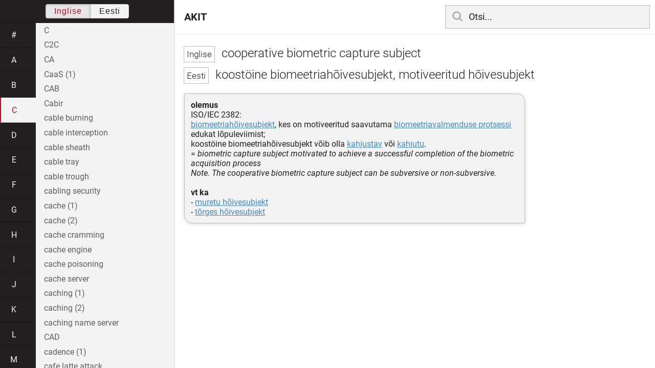

--- FILE ---
content_type: text/html; charset=utf-8
request_url: https://akit.cyber.ee/term/9932-cooperative-biometric-capture-subject
body_size: 240735
content:
<!DOCTYPE html>
<html>
<head>
    <title>cooperative biometric capture subject - AKIT</title>
    <meta name="viewport" content="width=device-width, initial-scale=1">
    <link rel="stylesheet" href="/assets/public-b2b477d28d0f9117e5752aee2999cd754de704948a2c3da6abe716ac2c947f69.css" media="all" />
    <link rel="stylesheet" href="/assets/katex-ba8e7536e1304a32a2517720c88fe399907a2142b6c071cc9667f393497a43ce.css" media="all" />
    <link rel="icon" type="image/x-icon" href="/data/favicon.ico" />
    <meta name="csrf-param" content="authenticity_token" />
<meta name="csrf-token" content="rojb0180wHPLlyHiJlHGTEUiSV08pi6B5wIklOO7Fsgzl_8-7jn3l5zqr87wVllmb0tfIxKLJS4MwCR1aHrFVA" />
    <link rel="canonical" href="https://akit.cyber.ee/term/9932">
    <script type="importmap" data-turbo-track="reload" nonce="mk8pPYsfxGNqPQxfxdpztw==">{
  "imports": {
    "event-listeners": "/assets/event-listeners-3188b904e9c512ce58849597cd59a6471b238ac39074509d52b93a3ed4d1ff5b.js",
    "fetch-json": "/assets/fetch-json-f925d5ad3915797f55c9ea1862c8d0eeb485c5610ef85e45d533a44aced19b56.js",
    "loading-dialog": "/assets/loading-dialog-6971b5093045dde910bf57d4016505ddbb4b1fc400f499d7c5b957c4e17d6f5f.js",
    "public": "/assets/public-44f83c6ba3cfdfbcdd4d37f7f7200d779ff2fff4e4fbe61163936808630658a3.js",
    "required": "/assets/required-3cb6e018769e0ed3891106173cee0514ef8271017a81e157351d95e1ca3159a1.js",
    "startup": "/assets/startup-64cf1f128979bce51af90ff06ee238ad555773f7db89862d31f84d601dac85ef.js",
    "auto-render": "/assets/auto-render-917b50c7fcb2ed70cb63d03f75096f46984f5aa8c428910ae155a1e75d07965f.js",
    "katex": "/assets/katex-48a64615696bdf4132dc4a7185d3f0430ad2b9c5814799caa2af6301035cd430.js"
  }
}</script>

<script type="esms-options" nonce="mk8pPYsfxGNqPQxfxdpztw==">{"nonce":"mk8pPYsfxGNqPQxfxdpztw=="}</script>
<script src="/assets/es-module-shims.min-e9dfe3da61272ad1b1d2ce9748b611b65b0050a1fbd576689fa821c2633bf572.js" async="async" data-turbo-track="reload" nonce="mk8pPYsfxGNqPQxfxdpztw=="></script>
<script type="module" nonce="mk8pPYsfxGNqPQxfxdpztw==">import "public"</script>
</head>
<body data-active-language="en" data-active-letter="c" data-active-term-id="9932" data-root-path="/">
    <div class="container">
        <main>
            <h1 class="term-title">
    <span lang="en" data-lang="Inglise">
      cooperative biometric capture subject
</span>  <br>
    <span lang="et" data-lang="Eesti">
      koostöine biomeetriahõivesubjekt, motiveeritud hõivesubjekt
</span></h1>
<div class="term-body">
    <p><strong>olemus</strong>
<br/>ISO/IEC 2382: 
<br/><a href="/term/9711">biomeetriahõivesubjekt</a>, kes on motiveeritud saavutama <a href="/term/9846">biomeetriavalmenduse protsessi</a> edukat lõpuleviimist;
<br/>koostöine biomeetriahõivesubjekt võib olla <a href="/term/9933">kahjustav</a> või <a href="/term/9935">kahjutu</a>.
<br/>= <em>biometric capture subject motivated to achieve a successful completion of the biometric acquisition process 
<br/>Note. The cooperative biometric capture subject can be subversive or non-subversive.</em>
<br/>
<br/><strong>vt ka</strong>
<br/>- <a href="/term/9947">muretu hõivesubjekt</a>
<br/>- <a href="/term/9960">tõrges hõivesubjekt</a></p>

</div>

        </main>

        <header>
            <nav class="sidebar-toggle">
                <i class="icon-menu"></i>
                <i class="icon-close"></i>
            </nav>
            <nav class="page-selector">
                <a href="/">AKIT</a>
            </nav>
            <nav class="searchbar">
                <form action="/search" accept-charset="UTF-8" method="get">
                    <i class="icon-search"></i>
                    <input class="search-query" name="q" type="text" autocomplete="off" placeholder="Otsi...">
</form>                <ul class="search-autocomplete" data-autocomplete-get-uri="/term/filter" data-autocomplete-query-param="q"></ul>
            </nav>
        </header>

        <nav class="sidebar">
            <div class="languages">
                <div class="button-box">
                    <button class="active" data-set-lang="en">Inglise</button><button class="" data-set-lang="et">Eesti</button>
                </div>
            </div>

            <div class="alphabet">
                    <a class="" data-letter="#" href="#">#</a>
                    <a class="" data-letter="a" href="#">a</a>
                    <a class="" data-letter="b" href="#">b</a>
                    <a class="active" data-letter="c" href="#">c</a>
                    <a class="" data-letter="d" href="#">d</a>
                    <a class="" data-letter="e" href="#">e</a>
                    <a class="" data-letter="f" href="#">f</a>
                    <a class="" data-letter="g" href="#">g</a>
                    <a class="" data-letter="h" href="#">h</a>
                    <a class="" data-letter="i" href="#">i</a>
                    <a class="" data-letter="j" href="#">j</a>
                    <a class="" data-letter="k" href="#">k</a>
                    <a class="" data-letter="l" href="#">l</a>
                    <a class="" data-letter="m" href="#">m</a>
                    <a class="" data-letter="n" href="#">n</a>
                    <a class="" data-letter="o" href="#">o</a>
                    <a class="" data-letter="p" href="#">p</a>
                    <a class="" data-letter="q" href="#">q</a>
                    <a class="" data-letter="r" href="#">r</a>
                    <a class="" data-letter="s" href="#">s</a>
                    <a class="" data-letter="t" href="#">t</a>
                    <a class="" data-letter="u" href="#">u</a>
                    <a class="" data-letter="v" href="#">v</a>
                    <a class="" data-letter="w" href="#">w</a>
                    <a class="" data-letter="x" href="#">x</a>
                    <a class="" data-letter="y" href="#">y</a>
                    <a class="" data-letter="z" href="#">z</a>
            </div>

            <div class="terms">
                    <a title="C" data-term-id="15172" class="" href="/term/15172-c">C</a>
                    <a title="C2C" data-term-id="12802" class="" href="/term/12802-c2c">C2C</a>
                    <a title="CA" data-term-id="557" class="" href="/term/557-ca">CA</a>
                    <a title="CaaS (1)" data-term-id="10758" class="" href="/term/10758-caas-1">CaaS (1)</a>
                    <a title="CAB" data-term-id="6957" class="" href="/term/6957-cab">CAB</a>
                    <a title="Cabir" data-term-id="14858" class="" href="/term/14858-cabir">Cabir</a>
                    <a title="cable burning" data-term-id="12931" class="" href="/term/12931-cable-burning">cable burning</a>
                    <a title="cable interception" data-term-id="8138" class="" href="/term/8138-cable-interception">cable interception</a>
                    <a title="cable sheath" data-term-id="12937" class="" href="/term/12937-cable-sheath">cable sheath</a>
                    <a title="cable tray" data-term-id="12939" class="" href="/term/12939-cable-tray">cable tray</a>
                    <a title="cable trough" data-term-id="12935" class="" href="/term/12935-cable-trough">cable trough</a>
                    <a title="cabling security" data-term-id="1578" class="" href="/term/1578-cabling-security">cabling security</a>
                    <a title="cache (1)" data-term-id="2556" class="" href="/term/2556-cache-1">cache (1)</a>
                    <a title="cache (2)" data-term-id="2557" class="" href="/term/2557-cache-2">cache (2)</a>
                    <a title="cache cramming" data-term-id="5934" class="" href="/term/5934-cache-cramming">cache cramming</a>
                    <a title="cache engine" data-term-id="6960" class="" href="/term/6960-cache-engine">cache engine</a>
                    <a title="cache poisoning" data-term-id="357" class="" href="/term/357-cache-poisoning">cache poisoning</a>
                    <a title="cache server" data-term-id="6959" class="" href="/term/6959-cache-server">cache server</a>
                    <a title="caching (1)" data-term-id="6400" class="" href="/term/6400-caching-1">caching (1)</a>
                    <a title="caching (2)" data-term-id="6401" class="" href="/term/6401-caching-2">caching (2)</a>
                    <a title="caching name server" data-term-id="8764" class="" href="/term/8764-caching-name-server">caching name server</a>
                    <a title="CAD" data-term-id="10274" class="" href="/term/10274-cad">CAD</a>
                    <a title="cadence (1)" data-term-id="16020" class="" href="/term/16020-cadence-1">cadence (1)</a>
                    <a title="cafe latte attack" data-term-id="9110" class="" href="/term/9110-cafe-latte-attack">cafe latte attack</a>
                    <a title="calendar unit" data-term-id="16021" class="" href="/term/16021-calendar-unit">calendar unit</a>
                    <a title="call (1)" data-term-id="3054" class="" href="/term/3054-call-1">call (1)</a>
                    <a title="call (2)" data-term-id="3055" class="" href="/term/3055-call-2">call (2)</a>
                    <a title="call (3)" data-term-id="3059" class="" href="/term/3059-call-3">call (3)</a>
                    <a title="call (4)" data-term-id="3056" class="" href="/term/3056-call-4">call (4)</a>
                    <a title="call (5)" data-term-id="3057" class="" href="/term/3057-call-5">call (5)</a>
                    <a title="call answer rate" data-term-id="9160" class="" href="/term/9160-call-answer-rate">call answer rate</a>
                    <a title="callback (1)" data-term-id="558" class="" href="/term/558-callback-1">callback (1)</a>
                    <a title="callback (2)" data-term-id="6485" class="" href="/term/6485-callback-2">callback (2)</a>
                    <a title="callback traffic" data-term-id="9482" class="" href="/term/9482-callback-traffic">callback traffic</a>
                    <a title="callback URL" data-term-id="8392" class="" href="/term/8392-callback-url">callback URL</a>
                    <a title="call blackholing" data-term-id="1086" class="" href="/term/1086-call-blackholing">call blackholing</a>
                    <a title="call cascading" data-term-id="11054" class="" href="/term/11054-call-cascading">call cascading</a>
                    <a title="call center" data-term-id="3317" class="" href="/term/3317-call-center">call center</a>
                    <a title="call context (1)" data-term-id="9188" class="" href="/term/9188-call-context-1">call context (1)</a>
                    <a title="call context (2)" data-term-id="9189" class="" href="/term/9189-call-context-2">call context (2)</a>
                    <a title="call coupling" data-term-id="4009" class="" href="/term/4009-call-coupling">call coupling</a>
                    <a title="call data" data-term-id="8962" class="" href="/term/8962-call-data">call data</a>
                    <a title="call detail record" data-term-id="10177" class="" href="/term/10177-call-detail-record">call detail record</a>
                    <a title="call display" data-term-id="2704" class="" href="/term/2704-call-display">call display</a>
                    <a title="call distribution" data-term-id="12047" class="" href="/term/12047-call-distribution">call distribution</a>
                    <a title="call diversion" data-term-id="1794" class="" href="/term/1794-call-diversion">call diversion</a>
                    <a title="caller identification" data-term-id="2699" class="" href="/term/2699-caller-identification">caller identification</a>
                    <a title="caller ID scam" data-term-id="4192" class="" href="/term/4192-caller-id-scam">caller ID scam</a>
                    <a title="caller ID spoofing" data-term-id="4191" class="" href="/term/4191-caller-id-spoofing">caller ID spoofing</a>
                    <a title="call flow" data-term-id="9200" class="" href="/term/9200-call-flow">call flow</a>
                    <a title="call forwarding" data-term-id="1793" class="" href="/term/1793-call-forwarding">call forwarding</a>
                    <a title="call forwarding fraud" data-term-id="7351" class="" href="/term/7351-call-forwarding-fraud">call forwarding fraud</a>
                    <a title="call graph" data-term-id="12820" class="" href="/term/12820-call-graph">call graph</a>
                    <a title="call hijacking" data-term-id="1128" class="" href="/term/1128-call-hijacking">call hijacking</a>
                    <a title="call history" data-term-id="4716" class="" href="/term/4716-call-history">call history</a>
                    <a title="call log" data-term-id="4715" class="" href="/term/4715-call-log">call log</a>
                    <a title="call management system" data-term-id="2547" class="" href="/term/2547-call-management-system">call management system</a>
                    <a title="call parking" data-term-id="7572" class="" href="/term/7572-call-parking">call parking</a>
                    <a title="call pattern tracking" data-term-id="1047" class="" href="/term/1047-call-pattern-tracking">call pattern tracking</a>
                    <a title="call record" data-term-id="10179" class="" href="/term/10179-call-record">call record</a>
                    <a title="call routing" data-term-id="9215" class="" href="/term/9215-call-routing">call routing</a>
                    <a title="call spam" data-term-id="1130" class="" href="/term/1130-call-spam">call spam</a>
                    <a title="call stack" data-term-id="2344" class="" href="/term/2344-call-stack">call stack</a>
                    <a title="call to action" data-term-id="6762" class="" href="/term/6762-call-to-action">call to action</a>
                    <a title="call tree" data-term-id="119" class="" href="/term/119-call-tree">call tree</a>
                    <a title="CAM (1)" data-term-id="7133" class="" href="/term/7133-cam-1">CAM (1)</a>
                    <a title="camel case" data-term-id="12467" class="" href="/term/12467-camel-case">camel case</a>
                    <a title="Camellia" data-term-id="1706" class="" href="/term/1706-camellia">Camellia</a>
                    <a title="camera point of view" data-term-id="9848" class="" href="/term/9848-camera-point-of-view">camera point of view</a>
                    <a title="camera recording" data-term-id="8497" class="" href="/term/8497-camera-recording">camera recording</a>
                    <a title="camouflage" data-term-id="5562" class="" href="/term/5562-camouflage">camouflage</a>
                    <a title="campus area network" data-term-id="7131" class="" href="/term/7131-campus-area-network">campus area network</a>
                    <a title="campus network" data-term-id="7130" class="" href="/term/7130-campus-network">campus network</a>
                    <a title="CAN (1)" data-term-id="5936" class="" href="/term/5936-can-1">CAN (1)</a>
                    <a title="CAN (2)" data-term-id="11329" class="" href="/term/11329-can-2">CAN (2)</a>
                    <a title="CAN (3)" data-term-id="15637" class="" href="/term/15637-can-3">CAN (3)</a>
                    <a title="CAN (3)" data-term-id="15638" class="" href="/term/15638-can-3">CAN (3)</a>
                    <a title="canary" data-term-id="1150" class="" href="/term/1150-canary">canary</a>
                    <a title="canary deployment" data-term-id="14458" class="" href="/term/14458-canary-deployment">canary deployment</a>
                    <a title="cancel" data-term-id="2395" class="" href="/term/2395-cancel">cancel</a>
                    <a title="cancelbot" data-term-id="2396" class="" href="/term/2396-cancelbot">cancelbot</a>
                    <a title="candidate" data-term-id="9619" class="" href="/term/9619-candidate">candidate</a>
                    <a title="candidate list" data-term-id="9620" class="" href="/term/9620-candidate-list">candidate list</a>
                    <a title="candidate score" data-term-id="9898" class="" href="/term/9898-candidate-score">candidate score</a>
                    <a title="candlestick chart" data-term-id="11343" class="" href="/term/11343-candlestick-chart">candlestick chart</a>
                    <a title="candlevolume chart" data-term-id="11344" class="" href="/term/11344-candlevolume-chart">candlevolume chart</a>
                    <a title="CAN injection" data-term-id="15639" class="" href="/term/15639-can-injection">CAN injection</a>
                    <a title="canonical" data-term-id="16022" class="" href="/term/16022-canonical">canonical</a>
                    <a title="canonical name" data-term-id="8631" class="" href="/term/8631-canonical-name">canonical name</a>
                    <a title="canvas" data-term-id="12484" class="" href="/term/12484-canvas">canvas</a>
                    <a title="canvas fingerprint" data-term-id="6389" class="" href="/term/6389-canvas-fingerprint">canvas fingerprint</a>
                    <a title="canvas fingerprinting" data-term-id="6388" class="" href="/term/6388-canvas-fingerprinting">canvas fingerprinting</a>
                    <a title="CAP (1)" data-term-id="7850" class="" href="/term/7850-cap-1">CAP (1)</a>
                    <a title="CAP (2)" data-term-id="4069" class="" href="/term/4069-cap-2">CAP (2)</a>
                    <a title="capability (1)" data-term-id="814" class="" href="/term/814-capability-1">capability (1)</a>
                    <a title="capability (2)" data-term-id="411" class="" href="/term/411-capability-2">capability (2)</a>
                    <a title="capability (3)" data-term-id="7446" class="" href="/term/7446-capability-3">capability (3)</a>
                    <a title="capability level" data-term-id="16023" class="" href="/term/16023-capability-level">capability level</a>
                    <a title="capability maturity model" data-term-id="858" class="" href="/term/858-capability-maturity-model">capability maturity model</a>
                    <a title="capacity (1)" data-term-id="10815" class="" href="/term/10815-capacity-1">capacity (1)</a>
                    <a title="capacity (2)" data-term-id="10816" class="" href="/term/10816-capacity-2">capacity (2)</a>
                    <a title="capacity (3)" data-term-id="10817" class="" href="/term/10817-capacity-3">capacity (3)</a>
                    <a title="capacity (4)" data-term-id="10818" class="" href="/term/10818-capacity-4">capacity (4)</a>
                    <a title="capacity (5)" data-term-id="10819" class="" href="/term/10819-capacity-5">capacity (5)</a>
                    <a title="capacity analysis" data-term-id="8175" class="" href="/term/8175-capacity-analysis">capacity analysis</a>
                    <a title="capacity management" data-term-id="1583" class="" href="/term/1583-capacity-management">capacity management</a>
                    <a title="capacity planning" data-term-id="4552" class="" href="/term/4552-capacity-planning">capacity planning</a>
                    <a title="CAPEC" data-term-id="2802" class="" href="/term/2802-capec">CAPEC</a>
                    <a title="capitalize (1)" data-term-id="10915" class="" href="/term/10915-capitalize-1">capitalize (1)</a>
                    <a title="capitalize (2)" data-term-id="10916" class="" href="/term/10916-capitalize-2">capitalize (2)</a>
                    <a title="CapNet (1)" data-term-id="11685" class="" href="/term/11685-capnet-1">CapNet (1)</a>
                    <a title="capsule" data-term-id="16024" class="" href="/term/16024-capsule">capsule</a>
                    <a title="captain&#39;s licence" data-term-id="11995" class="" href="/term/11995-captain-s-licence">captain&#39;s licence</a>
                    <a title="captcha" data-term-id="413" class="" href="/term/413-captcha">captcha</a>
                    <a title="CAPTCHA" data-term-id="412" class="" href="/term/412-captcha">CAPTCHA</a>
                    <a title="captive portal" data-term-id="3874" class="" href="/term/3874-captive-portal">captive portal</a>
                    <a title="capture (1)" data-term-id="9631" class="" href="/term/9631-capture-1">capture (1)</a>
                    <a title="capture attempt" data-term-id="9925" class="" href="/term/9925-capture-attempt">capture attempt</a>
                    <a title="captured biometric sample" data-term-id="9592" class="" href="/term/9592-captured-biometric-sample">captured biometric sample</a>
                    <a title="capture device spatial sampling rate" data-term-id="9696" class="" href="/term/9696-capture-device-spatial-sampling-rate">capture device spatial sampling rate</a>
                    <a title="capture subject (1)" data-term-id="9800" class="" href="/term/9800-capture-subject-1">capture subject (1)</a>
                    <a title="capture subject habituation" data-term-id="15817" class="" href="/term/15817-capture-subject-habituation">capture subject habituation</a>
                    <a title="capture subject operational rejection" data-term-id="15830" class="" href="/term/15830-capture-subject-operational-rejection">capture subject operational rejection</a>
                    <a title="capture subject operational reject rate" data-term-id="15862" class="" href="/term/15862-capture-subject-operational-reject-rate">capture subject operational reject rate</a>
                    <a title="capture subject training" data-term-id="15816" class="" href="/term/15816-capture-subject-training">capture subject training</a>
                    <a title="capture task" data-term-id="9926" class="" href="/term/9926-capture-task">capture task</a>
                    <a title="capture transaction" data-term-id="9927" class="" href="/term/9927-capture-transaction">capture transaction</a>
                    <a title="car alarm" data-term-id="6184" class="" href="/term/6184-car-alarm">car alarm</a>
                    <a title="Carathéodory construction" data-term-id="11458" class="" href="/term/11458-caratheodory-construction">Carathéodory construction</a>
                    <a title="carbon copy (1)" data-term-id="5484" class="" href="/term/5484-carbon-copy-1">carbon copy (1)</a>
                    <a title="carbon copy (2)" data-term-id="5485" class="" href="/term/5485-carbon-copy-2">carbon copy (2)</a>
                    <a title="card access number" data-term-id="11328" class="" href="/term/11328-card-access-number">card access number</a>
                    <a title="card cloning" data-term-id="1422" class="" href="/term/1422-card-cloning">card cloning</a>
                    <a title="cardholder (1)" data-term-id="4461" class="" href="/term/4461-cardholder-1">cardholder (1)</a>
                    <a title="cardholder (2)" data-term-id="12826" class="" href="/term/12826-cardholder-2">cardholder (2)</a>
                    <a title="cardinality (1)" data-term-id="10852" class="" href="/term/10852-cardinality-1">cardinality (1)</a>
                    <a title="cardinality (2)" data-term-id="10853" class="" href="/term/10853-cardinality-2">cardinality (2)</a>
                    <a title="cardinal number" data-term-id="13341" class="" href="/term/13341-cardinal-number">cardinal number</a>
                    <a title="carding" data-term-id="6390" class="" href="/term/6390-carding">carding</a>
                    <a title="card management key" data-term-id="13480" class="" href="/term/13480-card-management-key">card management key</a>
                    <a title="card security code" data-term-id="1598" class="" href="/term/1598-card-security-code">card security code</a>
                    <a title="career development discussion" data-term-id="13210" class="" href="/term/13210-career-development-discussion">career development discussion</a>
                    <a title="care-of address" data-term-id="13496" class="" href="/term/13496-care-of-address">care-of address</a>
                    <a title="carer" data-term-id="15253" class="" href="/term/15253-carer">carer</a>
                    <a title="cargo transport unit" data-term-id="15257" class="" href="/term/15257-cargo-transport-unit">cargo transport unit</a>
                    <a title="car hacking" data-term-id="8100" class="" href="/term/8100-car-hacking">car hacking</a>
                    <a title="carnapping" data-term-id="6036" class="" href="/term/6036-carnapping">carnapping</a>
                    <a title="CARO standard" data-term-id="12251" class="" href="/term/12251-caro-standard">CARO standard</a>
                    <a title="carousel" data-term-id="10031" class="" href="/term/10031-carousel">carousel</a>
                    <a title="carputer" data-term-id="3852" class="" href="/term/3852-carputer">carputer</a>
                    <a title="carrier (1)" data-term-id="2818" class="" href="/term/2818-carrier-1">carrier (1)</a>
                    <a title="carrier (2)" data-term-id="2819" class="" href="/term/2819-carrier-2">carrier (2)</a>
                    <a title="carrier (3)" data-term-id="2820" class="" href="/term/2820-carrier-3">carrier (3)</a>
                    <a title="carrier (4)" data-term-id="2821" class="" href="/term/2821-carrier-4">carrier (4)</a>
                    <a title="carrier plane" data-term-id="5084" class="" href="/term/5084-carrier-plane">carrier plane</a>
                    <a title="carrier-powered device" data-term-id="8213" class="" href="/term/8213-carrier-powered-device">carrier-powered device</a>
                    <a title="carrier wave" data-term-id="13186" class="" href="/term/13186-carrier-wave">carrier wave</a>
                    <a title="car security code" data-term-id="5214" class="" href="/term/5214-car-security-code">car security code</a>
                    <a title="Cartesian coordinate system" data-term-id="9717" class="" href="/term/9717-cartesian-coordinate-system">Cartesian coordinate system</a>
                    <a title="cartogram" data-term-id="8148" class="" href="/term/8148-cartogram">cartogram</a>
                    <a title="CASB" data-term-id="13367" class="" href="/term/13367-casb">CASB</a>
                    <a title="cascade (1)" data-term-id="12829" class="" href="/term/12829-cascade-1">cascade (1)</a>
                    <a title="Cascade (2)" data-term-id="12439" class="" href="/term/12439-cascade-2">Cascade (2)</a>
                    <a title="cascaded system" data-term-id="10036" class="" href="/term/10036-cascaded-system">cascaded system</a>
                    <a title="cascading rollback" data-term-id="1334" class="" href="/term/1334-cascading-rollback">cascading rollback</a>
                    <a title="case management" data-term-id="7254" class="" href="/term/7254-case-management">case management</a>
                    <a title="case statement (1)" data-term-id="16025" class="" href="/term/16025-case-statement-1">case statement (1)</a>
                    <a title="case study" data-term-id="11154" class="" href="/term/11154-case-study">case study</a>
                    <a title="CASE tool" data-term-id="16026" class="" href="/term/16026-case-tool">CASE tool</a>
                    <a title="cash (1)" data-term-id="13221" class="" href="/term/13221-cash-1">cash (1)</a>
                    <a title="cash (2)" data-term-id="13222" class="" href="/term/13222-cash-2">cash (2)</a>
                    <a title="CAST" data-term-id="16028" class="" href="/term/16028-cast">CAST</a>
                    <a title="casting (1)" data-term-id="13962" class="" href="/term/13962-casting-1">casting (1)</a>
                    <a title="casting (2)" data-term-id="14169" class="" href="/term/14169-casting-2">casting (2)</a>
                    <a title="casting (3)" data-term-id="14170" class="" href="/term/14170-casting-3">casting (3)</a>
                    <a title="casual impostor" data-term-id="9806" class="" href="/term/9806-casual-impostor">casual impostor</a>
                    <a title="cat 5" data-term-id="12952" class="" href="/term/12952-cat-5">cat 5</a>
                    <a title="catalog" data-term-id="13495" class="" href="/term/13495-catalog">catalog</a>
                    <a title="catalogize" data-term-id="8064" class="" href="/term/8064-catalogize">catalogize</a>
                    <a title="catastrophe theory" data-term-id="13184" class="" href="/term/13184-catastrophe-theory">catastrophe theory</a>
                    <a title="categorical number" data-term-id="1730" class="" href="/term/1730-categorical-number">categorical number</a>
                    <a title="category" data-term-id="7601" class="" href="/term/7601-category">category</a>
                    <a title="category 5 cable" data-term-id="12951" class="" href="/term/12951-category-5-cable">category 5 cable</a>
                    <a title="category of sets" data-term-id="8333" class="" href="/term/8333-category-of-sets">category of sets</a>
                    <a title="category theory" data-term-id="12507" class="" href="/term/12507-category-theory">category theory</a>
                    <a title="catfish" data-term-id="14542" class="" href="/term/14542-catfish">catfish</a>
                    <a title="catfishing" data-term-id="14543" class="" href="/term/14543-catfishing">catfishing</a>
                    <a title="catphishing" data-term-id="14544" class="" href="/term/14544-catphishing">catphishing</a>
                    <a title="Cauchy sequence" data-term-id="13564" class="" href="/term/13564-cauchy-sequence">Cauchy sequence</a>
                    <a title="causality" data-term-id="16029" class="" href="/term/16029-causality">causality</a>
                    <a title="causality model" data-term-id="16030" class="" href="/term/16030-causality-model">causality model</a>
                    <a title="cause-effect graph" data-term-id="12647" class="" href="/term/12647-cause-effect-graph">cause-effect graph</a>
                    <a title="cause-effect graphing" data-term-id="16031" class="" href="/term/16031-cause-effect-graphing">cause-effect graphing</a>
                    <a title="caution" data-term-id="16032" class="" href="/term/16032-caution">caution</a>
                    <a title="cavity" data-term-id="12565" class="" href="/term/12565-cavity">cavity</a>
                    <a title="cavity virus" data-term-id="1992" class="" href="/term/1992-cavity-virus">cavity virus</a>
                    <a title="CBA" data-term-id="2200" class="" href="/term/2200-cba">CBA</a>
                    <a title="CBC-MAC" data-term-id="1276" class="" href="/term/1276-cbc-mac">CBC-MAC</a>
                    <a title="CBC mode" data-term-id="1275" class="" href="/term/1275-cbc-mode">CBC mode</a>
                    <a title="CBD" data-term-id="16034" class="" href="/term/16034-cbd">CBD</a>
                    <a title="CBEFF" data-term-id="9598" class="" href="/term/9598-cbeff">CBEFF</a>
                    <a title="CBEFF Basic Structure" data-term-id="9602" class="" href="/term/9602-cbeff-basic-structure">CBEFF Basic Structure</a>
                    <a title="CBEFF nested structure" data-term-id="9603" class="" href="/term/9603-cbeff-nested-structure">CBEFF nested structure</a>
                    <a title="CBSS" data-term-id="16036" class="" href="/term/16036-cbss">CBSS</a>
                    <a title="CC" data-term-id="995" class="" href="/term/995-cc">CC</a>
                    <a title="CCA" data-term-id="13874" class="" href="/term/13874-cca">CCA</a>
                    <a title="CCA2" data-term-id="13875" class="" href="/term/13875-cca2">CCA2</a>
                    <a title="CCEVS" data-term-id="7928" class="" href="/term/7928-ccevs">CCEVS</a>
                    <a title="CCFP" data-term-id="7857" class="" href="/term/7857-ccfp">CCFP</a>
                    <a title="CCISO" data-term-id="7823" class="" href="/term/7823-cciso">CCISO</a>
                    <a title="CCITT" data-term-id="14275" class="" href="/term/14275-ccitt">CCITT</a>
                    <a title="CCMP (1)" data-term-id="5937" class="" href="/term/5937-ccmp-1">CCMP (1)</a>
                    <a title="CCMP (2)" data-term-id="14172" class="" href="/term/14172-ccmp-2">CCMP (2)</a>
                    <a title="CCP" data-term-id="15313" class="" href="/term/15313-ccp">CCP</a>
                    <a title="CCRA" data-term-id="12730" class="" href="/term/12730-ccra">CCRA</a>
                    <a title="C&amp;C server" data-term-id="7197" class="" href="/term/7197-c-c-server">C&amp;C server</a>
                    <a title="CCSK" data-term-id="7106" class="" href="/term/7106-ccsk">CCSK</a>
                    <a title="CCSP (1)" data-term-id="6391" class="" href="/term/6391-ccsp-1">CCSP (1)</a>
                    <a title="CCSP (2)" data-term-id="7859" class="" href="/term/7859-ccsp-2">CCSP (2)</a>
                    <a title="CCTV" data-term-id="2047" class="" href="/term/2047-cctv">CCTV</a>
                    <a title="CCV" data-term-id="1607" class="" href="/term/1607-ccv">CCV</a>
                    <a title="CDB (1)" data-term-id="13174" class="" href="/term/13174-cdb-1">CDB (1)</a>
                    <a title="CDF" data-term-id="4975" class="" href="/term/4975-cdf">CDF</a>
                    <a title="CDMA" data-term-id="10485" class="" href="/term/10485-cdma">CDMA</a>
                    <a title="CDN" data-term-id="6833" class="" href="/term/6833-cdn">CDN</a>
                    <a title="CDOC" data-term-id="4878" class="" href="/term/4878-cdoc">CDOC</a>
                    <a title="CDP (1)" data-term-id="4632" class="" href="/term/4632-cdp-1">CDP (1)</a>
                    <a title="CDP (2)" data-term-id="4636" class="" href="/term/4636-cdp-2">CDP (2)</a>
                    <a title="CDPSE" data-term-id="14618" class="" href="/term/14618-cdpse">CDPSE</a>
                    <a title="CDR" data-term-id="13101" class="" href="/term/13101-cdr">CDR</a>
                    <a title="CE (1)" data-term-id="12461" class="" href="/term/12461-ce-1">CE (1)</a>
                    <a title="CEH" data-term-id="7815" class="" href="/term/7815-ceh">CEH</a>
                    <a title="CEK" data-term-id="2588" class="" href="/term/2588-cek">CEK</a>
                    <a title="cell (1)" data-term-id="9625" class="" href="/term/9625-cell-1">cell (1)</a>
                    <a title="cell (2)" data-term-id="9626" class="" href="/term/9626-cell-2">cell (2)</a>
                    <a title="cell (3)" data-term-id="9627" class="" href="/term/9627-cell-3">cell (3)</a>
                    <a title="cell (4)" data-term-id="9628" class="" href="/term/9628-cell-4">cell (4)</a>
                    <a title="cell (5)" data-term-id="9629" class="" href="/term/9629-cell-5">cell (5)</a>
                    <a title="cellpadding" data-term-id="16037" class="" href="/term/16037-cellpadding">cellpadding</a>
                    <a title="cellphone spying" data-term-id="2015" class="" href="/term/2015-cellphone-spying">cellphone spying</a>
                    <a title="cellphone surveillance" data-term-id="2014" class="" href="/term/2014-cellphone-surveillance">cellphone surveillance</a>
                    <a title="cell site" data-term-id="10021" class="" href="/term/10021-cell-site">cell site</a>
                    <a title="cell site simulator" data-term-id="2018" class="" href="/term/2018-cell-site-simulator">cell site simulator</a>
                    <a title="cellspacing" data-term-id="16038" class="" href="/term/16038-cellspacing">cellspacing</a>
                    <a title="cell tower" data-term-id="10020" class="" href="/term/10020-cell-tower">cell tower</a>
                    <a title="cellular automaton" data-term-id="13423" class="" href="/term/13423-cellular-automaton">cellular automaton</a>
                    <a title="cellular company" data-term-id="2826" class="" href="/term/2826-cellular-company">cellular company</a>
                    <a title="cellular modem" data-term-id="12360" class="" href="/term/12360-cellular-modem">cellular modem</a>
                    <a title="cellular network (1)" data-term-id="10467" class="" href="/term/10467-cellular-network-1">cellular network (1)</a>
                    <a title="cellular network (2)" data-term-id="13474" class="" href="/term/13474-cellular-network-2">cellular network (2)</a>
                    <a title="CEN" data-term-id="5825" class="" href="/term/5825-cen">CEN</a>
                    <a title="CENELEC" data-term-id="9020" class="" href="/term/9020-cenelec">CENELEC</a>
                    <a title="censoring" data-term-id="10480" class="" href="/term/10480-censoring">censoring</a>
                    <a title="censorware" data-term-id="6215" class="" href="/term/6215-censorware">censorware</a>
                    <a title="center (1)" data-term-id="4018" class="" href="/term/4018-center-1">center (1)</a>
                    <a title="center (2)" data-term-id="4019" class="" href="/term/4019-center-2">center (2)</a>
                    <a title="centi-" data-term-id="5637" class="" href="/term/5637-centi">centi-</a>
                    <a title="centralization" data-term-id="3963" class="" href="/term/3963-centralization">centralization</a>
                    <a title="centralized control" data-term-id="16039" class="" href="/term/16039-centralized-control">centralized control</a>
                    <a title="centralized point of authentication" data-term-id="7468" class="" href="/term/7468-centralized-point-of-authentication">centralized point of authentication</a>
                    <a title="central message relay" data-term-id="4106" class="" href="/term/4106-central-message-relay">central message relay</a>
                    <a title="central server" data-term-id="4644" class="" href="/term/4644-central-server">central server</a>
                    <a title="CENTRIXS" data-term-id="11508" class="" href="/term/11508-centrixs">CENTRIXS</a>
                    <a title="centroid" data-term-id="12613" class="" href="/term/12613-centroid">centroid</a>
                    <a title="CEO" data-term-id="2475" class="" href="/term/2475-ceo">CEO</a>
                    <a title="CER" data-term-id="11153" class="" href="/term/11153-cer">CER</a>
                    <a title="CERT (1)" data-term-id="356" class="" href="/term/356-cert-1">CERT (1)</a>
                    <a title="CERT (2)" data-term-id="7532" class="" href="/term/7532-cert-2">CERT (2)</a>
                    <a title="CERT/CC" data-term-id="2386" class="" href="/term/2386-cert-cc">CERT/CC</a>
                    <a title="CERT Estonia" data-term-id="385" class="" href="/term/385-cert-estonia">CERT Estonia</a>
                    <a title="certificate (1)" data-term-id="559" class="" href="/term/559-certificate-1">certificate (1)</a>
                    <a title="certificate (2)" data-term-id="2099" class="" href="/term/2099-certificate-2">certificate (2)</a>
                    <a title="certificate (3)" data-term-id="2100" class="" href="/term/2100-certificate-3">certificate (3)</a>
                    <a title="certificate chaining" data-term-id="663" class="" href="/term/663-certificate-chaining">certificate chaining</a>
                    <a title="certificate for operators of pleasure crafts" data-term-id="11996" class="" href="/term/11996-certificate-for-operators-of-pleasure-crafts">certificate for operators of pleasure crafts</a>
                    <a title="certificate generation application" data-term-id="10210" class="" href="/term/10210-certificate-generation-application">certificate generation application</a>
                    <a title="certificateless cryptography" data-term-id="4442" class="" href="/term/4442-certificateless-cryptography">certificateless cryptography</a>
                    <a title="certificate of conformity" data-term-id="10252" class="" href="/term/10252-certificate-of-conformity">certificate of conformity</a>
                    <a title="certificate of depreciation" data-term-id="7192" class="" href="/term/7192-certificate-of-depreciation">certificate of depreciation</a>
                    <a title="certificate of identity (1)" data-term-id="9558" class="" href="/term/9558-certificate-of-identity-1">certificate of identity (1)</a>
                    <a title="certificate of identity (2)" data-term-id="9559" class="" href="/term/9559-certificate-of-identity-2">certificate of identity (2)</a>
                    <a title="certificate of origin" data-term-id="12760" class="" href="/term/12760-certificate-of-origin">certificate of origin</a>
                    <a title="certificate of unserviceability" data-term-id="7191" class="" href="/term/7191-certificate-of-unserviceability">certificate of unserviceability</a>
                    <a title="certificate pinning" data-term-id="8969" class="" href="/term/8969-certificate-pinning">certificate pinning</a>
                    <a title="certificate request" data-term-id="7719" class="" href="/term/7719-certificate-request">certificate request</a>
                    <a title="certificate revocation list" data-term-id="816" class="" href="/term/816-certificate-revocation-list">certificate revocation list</a>
                    <a title="certificate server" data-term-id="3838" class="" href="/term/3838-certificate-server">certificate server</a>
                    <a title="certificate signing request" data-term-id="2775" class="" href="/term/2775-certificate-signing-request">certificate signing request</a>
                    <a title="certificate store" data-term-id="8915" class="" href="/term/8915-certificate-store">certificate store</a>
                    <a title="Certificate Transparency" data-term-id="14348" class="" href="/term/14348-certificate-transparency">Certificate Transparency</a>
                    <a title="certification" data-term-id="11275" class="" href="/term/11275-certification">certification</a>
                    <a title="certification authority" data-term-id="560" class="" href="/term/560-certification-authority">certification authority</a>
                    <a title="certification body" data-term-id="664" class="" href="/term/664-certification-body">certification body</a>
                    <a title="certification documents" data-term-id="10250" class="" href="/term/10250-certification-documents">certification documents</a>
                    <a title="certification practice statement" data-term-id="815" class="" href="/term/815-certification-practice-statement">certification practice statement</a>
                    <a title="certification service provider" data-term-id="10175" class="" href="/term/10175-certification-service-provider">certification service provider</a>
                    <a title="certified client" data-term-id="15315" class="" href="/term/15315-certified-client">certified client</a>
                    <a title="CF" data-term-id="8766" class="" href="/term/8766-cf">CF</a>
                    <a title="CFBLNet" data-term-id="11507" class="" href="/term/11507-cfblnet">CFBLNet</a>
                    <a title="CFB mode" data-term-id="1285" class="" href="/term/1285-cfb-mode">CFB mode</a>
                    <a title="CF card" data-term-id="8157" class="" href="/term/8157-cf-card">CF card</a>
                    <a title="CFO" data-term-id="2467" class="" href="/term/2467-cfo">CFO</a>
                    <a title="CGA" data-term-id="10211" class="" href="/term/10211-cga">CGA</a>
                    <a title="CGEIT" data-term-id="7848" class="" href="/term/7848-cgeit">CGEIT</a>
                    <a title="CGI" data-term-id="11300" class="" href="/term/11300-cgi">CGI</a>
                    <a title="CGM" data-term-id="16040" class="" href="/term/16040-cgm">CGM</a>
                    <a title="CGRM" data-term-id="16041" class="" href="/term/16041-cgrm">CGRM</a>
                    <a title="cgroups" data-term-id="11133" class="" href="/term/11133-cgroups">cgroups</a>
                    <a title="chaffing and winnowing" data-term-id="1707" class="" href="/term/1707-chaffing-and-winnowing">chaffing and winnowing</a>
                    <a title="chain" data-term-id="14198" class="" href="/term/14198-chain">chain</a>
                    <a title="chained list" data-term-id="10900" class="" href="/term/10900-chained-list">chained list</a>
                    <a title="chaining" data-term-id="6620" class="" href="/term/6620-chaining">chaining</a>
                    <a title="chain letter" data-term-id="1022" class="" href="/term/1022-chain-letter">chain letter</a>
                    <a title="chain of actions" data-term-id="16042" class="" href="/term/16042-chain-of-actions">chain of actions</a>
                    <a title="chain of custody" data-term-id="2799" class="" href="/term/2799-chain-of-custody">chain of custody</a>
                    <a title="challenge (1)" data-term-id="3061" class="" href="/term/3061-challenge-1">challenge (1)</a>
                    <a title="challenge (2)" data-term-id="3342" class="" href="/term/3342-challenge-2">challenge (2)</a>
                    <a title="challenge (3)" data-term-id="3339" class="" href="/term/3339-challenge-3">challenge (3)</a>
                    <a title="challenge (4)" data-term-id="3058" class="" href="/term/3058-challenge-4">challenge (4)</a>
                    <a title="challenge (5)" data-term-id="3341" class="" href="/term/3341-challenge-5">challenge (5)</a>
                    <a title="challenge-response procedure" data-term-id="561" class="" href="/term/561-challenge-response-procedure">challenge-response procedure</a>
                    <a title="Chameleon" data-term-id="12454" class="" href="/term/12454-chameleon">Chameleon</a>
                    <a title="change (1)" data-term-id="13749" class="" href="/term/13749-change-1">change (1)</a>
                    <a title="change (2)" data-term-id="13750" class="" href="/term/13750-change-2">change (2)</a>
                    <a title="changeabilities package" data-term-id="16043" class="" href="/term/16043-changeabilities-package">changeabilities package</a>
                    <a title="change advisory board" data-term-id="6956" class="" href="/term/6956-change-advisory-board">change advisory board</a>
                    <a title="change awareness" data-term-id="3893" class="" href="/term/3893-change-awareness">change awareness</a>
                    <a title="change control" data-term-id="817" class="" href="/term/817-change-control">change control</a>
                    <a title="change dump" data-term-id="8598" class="" href="/term/8598-change-dump">change dump</a>
                    <a title="change history" data-term-id="3689" class="" href="/term/3689-change-history">change history</a>
                    <a title="change log" data-term-id="10192" class="" href="/term/10192-change-log">change log</a>
                    <a title="changelog" data-term-id="3690" class="" href="/term/3690-changelog">changelog</a>
                    <a title="change management" data-term-id="818" class="" href="/term/818-change-management">change management</a>
                    <a title="change record" data-term-id="16045" class="" href="/term/16045-change-record">change record</a>
                    <a title="change request" data-term-id="10649" class="" href="/term/10649-change-request">change request</a>
                    <a title="change tracking" data-term-id="8500" class="" href="/term/8500-change-tracking">change tracking</a>
                    <a title="channel" data-term-id="5420" class="" href="/term/5420-channel">channel</a>
                    <a title="channel bonding" data-term-id="12169" class="" href="/term/12169-channel-bonding">channel bonding</a>
                    <a title="channel capacity" data-term-id="5421" class="" href="/term/5421-channel-capacity">channel capacity</a>
                    <a title="channel partner" data-term-id="11231" class="" href="/term/11231-channel-partner">channel partner</a>
                    <a title="channel state information" data-term-id="11044" class="" href="/term/11044-channel-state-information">channel state information</a>
                    <a title="chaos-based cryptography" data-term-id="13909" class="" href="/term/13909-chaos-based-cryptography">chaos-based cryptography</a>
                    <a title="chaos theory" data-term-id="13908" class="" href="/term/13908-chaos-theory">chaos theory</a>
                    <a title="chaotic cryptography" data-term-id="14205" class="" href="/term/14205-chaotic-cryptography">chaotic cryptography</a>
                    <a title="CHAP" data-term-id="14296" class="" href="/term/14296-chap">CHAP</a>
                    <a title="chapter (1)" data-term-id="6743" class="" href="/term/6743-chapter-1">chapter (1)</a>
                    <a title="chapter (2)" data-term-id="6744" class="" href="/term/6744-chapter-2">chapter (2)</a>
                    <a title="chapter (3)" data-term-id="6745" class="" href="/term/6745-chapter-3">chapter (3)</a>
                    <a title="character (1)" data-term-id="3494" class="" href="/term/3494-character-1">character (1)</a>
                    <a title="character (2)" data-term-id="3495" class="" href="/term/3495-character-2">character (2)</a>
                    <a title="character (3)" data-term-id="3496" class="" href="/term/3496-character-3">character (3)</a>
                    <a title="character (4)" data-term-id="3497" class="" href="/term/3497-character-4">character (4)</a>
                    <a title="character (5)" data-term-id="5422" class="" href="/term/5422-character-5">character (5)</a>
                    <a title="character encoding conversion" data-term-id="11606" class="" href="/term/11606-character-encoding-conversion">character encoding conversion</a>
                    <a title="characteristic (1)" data-term-id="197" class="" href="/term/197-characteristic-1">characteristic (1)</a>
                    <a title="characteristic (2)" data-term-id="5425" class="" href="/term/5425-characteristic-2">characteristic (2)</a>
                    <a title="characteristic (3)" data-term-id="5426" class="" href="/term/5426-characteristic-3">characteristic (3)</a>
                    <a title="characteristic (4)" data-term-id="5427" class="" href="/term/5427-characteristic-4">characteristic (4)</a>
                    <a title="characteristic of a field" data-term-id="4732" class="" href="/term/4732-characteristic-of-a-field">characteristic of a field</a>
                    <a title="character recognition" data-term-id="5423" class="" href="/term/5423-character-recognition">character recognition</a>
                    <a title="character set" data-term-id="5424" class="" href="/term/5424-character-set">character set</a>
                    <a title="character trait" data-term-id="3589" class="" href="/term/3589-character-trait">character trait</a>
                    <a title="character type (1)" data-term-id="16046" class="" href="/term/16046-character-type-1">character type (1)</a>
                    <a title="charge (1)" data-term-id="13190" class="" href="/term/13190-charge-1">charge (1)</a>
                    <a title="charge (2)" data-term-id="14206" class="" href="/term/14206-charge-2">charge (2)</a>
                    <a title="charge (3)" data-term-id="14208" class="" href="/term/14208-charge-3">charge (3)</a>
                    <a title="charge (4)" data-term-id="14209" class="" href="/term/14209-charge-4">charge (4)</a>
                    <a title="charge (5)" data-term-id="14207" class="" href="/term/14207-charge-5">charge (5)</a>
                    <a title="chargeback (1)" data-term-id="13006" class="" href="/term/13006-chargeback-1">chargeback (1)</a>
                    <a title="chargeback (2)" data-term-id="13007" class="" href="/term/13007-chargeback-2">chargeback (2)</a>
                    <a title="CHARGEN" data-term-id="2089" class="" href="/term/2089-chargen">CHARGEN</a>
                    <a title="charmap" data-term-id="16047" class="" href="/term/16047-charmap">charmap</a>
                    <a title="Charming Kitten" data-term-id="15131" class="" href="/term/15131-charming-kitten">Charming Kitten</a>
                    <a title="charset" data-term-id="10343" class="" href="/term/10343-charset">charset</a>
                    <a title="chart (1)" data-term-id="16049" class="" href="/term/16049-chart-1">chart (1)</a>
                    <a title="chart (2)" data-term-id="16050" class="" href="/term/16050-chart-2">chart (2)</a>
                    <a title="chart (3)" data-term-id="16051" class="" href="/term/16051-chart-3">chart (3)</a>
                    <a title="chart (4)" data-term-id="16052" class="" href="/term/16052-chart-4">chart (4)</a>
                    <a title="charter (1)" data-term-id="3908" class="" href="/term/3908-charter-1">charter (1)</a>
                    <a title="charter (2)" data-term-id="3909" class="" href="/term/3909-charter-2">charter (2)</a>
                    <a title="charter (3)" data-term-id="3910" class="" href="/term/3910-charter-3">charter (3)</a>
                    <a title="charter (4)" data-term-id="3911" class="" href="/term/3911-charter-4">charter (4)</a>
                    <a title="chartered accountant" data-term-id="9058" class="" href="/term/9058-chartered-accountant">chartered accountant</a>
                    <a title="chart of accounts" data-term-id="16053" class="" href="/term/16053-chart-of-accounts">chart of accounts</a>
                    <a title="chassis" data-term-id="8613" class="" href="/term/8613-chassis">chassis</a>
                    <a title="chat" data-term-id="3517" class="" href="/term/3517-chat">chat</a>
                    <a title="chatbot" data-term-id="11228" class="" href="/term/11228-chatbot">chatbot</a>
                    <a title="ChatGPT" data-term-id="15608" class="" href="/term/15608-chatgpt">ChatGPT</a>
                    <a title="chat robot" data-term-id="13694" class="" href="/term/13694-chat-robot">chat robot</a>
                    <a title="chat room" data-term-id="3532" class="" href="/term/3532-chat-room">chat room</a>
                    <a title="chatterbot" data-term-id="11229" class="" href="/term/11229-chatterbot">chatterbot</a>
                    <a title="cheat sheet" data-term-id="13995" class="" href="/term/13995-cheat-sheet">cheat sheet</a>
                    <a title="check (1)" data-term-id="15017" class="" href="/term/15017-check-1">check (1)</a>
                    <a title="check expression" data-term-id="4176" class="" href="/term/4176-check-expression">check expression</a>
                    <a title="check in (1)" data-term-id="7954" class="" href="/term/7954-check-in-1">check in (1)</a>
                    <a title="check in (2)" data-term-id="7955" class="" href="/term/7955-check-in-2">check in (2)</a>
                    <a title="checklist" data-term-id="196" class="" href="/term/196-checklist">checklist</a>
                    <a title="check out (1)" data-term-id="7956" class="" href="/term/7956-check-out-1">check out (1)</a>
                    <a title="check out (2)" data-term-id="7957" class="" href="/term/7957-check-out-2">check out (2)</a>
                    <a title="checkpoint" data-term-id="667" class="" href="/term/667-checkpoint">checkpoint</a>
                    <a title="checksum (1)" data-term-id="665" class="" href="/term/665-checksum-1">checksum (1)</a>
                    <a title="checksum (2)" data-term-id="666" class="" href="/term/666-checksum-2">checksum (2)</a>
                    <a title="checkvalue" data-term-id="11611" class="" href="/term/11611-checkvalue">checkvalue</a>
                    <a title="cheiloscopy" data-term-id="8341" class="" href="/term/8341-cheiloscopy">cheiloscopy</a>
                    <a title="Chen notation" data-term-id="14599" class="" href="/term/14599-chen-notation">Chen notation</a>
                    <a title="Chernobyl" data-term-id="5939" class="" href="/term/5939-chernobyl">Chernobyl</a>
                    <a title="cherry picking" data-term-id="15176" class="" href="/term/15176-cherry-picking">cherry picking</a>
                    <a title="CHFI" data-term-id="7822" class="" href="/term/7822-chfi">CHFI</a>
                    <a title="chiclet (1)" data-term-id="13143" class="" href="/term/13143-chiclet-1">chiclet (1)</a>
                    <a title="chiclet (2)" data-term-id="13142" class="" href="/term/13142-chiclet-2">chiclet (2)</a>
                    <a title="chiclet (3)" data-term-id="13144" class="" href="/term/13144-chiclet-3">chiclet (3)</a>
                    <a title="chiclet keyboard" data-term-id="13141" class="" href="/term/13141-chiclet-keyboard">chiclet keyboard</a>
                    <a title="chief executive officer" data-term-id="2474" class="" href="/term/2474-chief-executive-officer">chief executive officer</a>
                    <a title="chief financial officer" data-term-id="2466" class="" href="/term/2466-chief-financial-officer">chief financial officer</a>
                    <a title="chief information officer" data-term-id="1015" class="" href="/term/1015-chief-information-officer">chief information officer</a>
                    <a title="chief information security officer" data-term-id="1016" class="" href="/term/1016-chief-information-security-officer">chief information security officer</a>
                    <a title="chief information technology officer" data-term-id="9543" class="" href="/term/9543-chief-information-technology-officer">chief information technology officer</a>
                    <a title="chief processor (Estonia)" data-term-id="1890" class="" href="/term/1890-chief-processor-estonia">chief processor (Estonia)</a>
                    <a title="chief risk management officer " data-term-id="5943" class="" href="/term/5943-chief-risk-management-officer">chief risk management officer </a>
                    <a title="chief risk officer" data-term-id="5941" class="" href="/term/5941-chief-risk-officer">chief risk officer</a>
                    <a title="chief security officer" data-term-id="668" class="" href="/term/668-chief-security-officer">chief security officer</a>
                    <a title="chief technology officer" data-term-id="1014" class="" href="/term/1014-chief-technology-officer">chief technology officer</a>
                    <a title="child" data-term-id="11149" class="" href="/term/11149-child">child</a>
                    <a title="child key for a node w" data-term-id="11107" class="" href="/term/11107-child-key-for-a-node-w">child key for a node w</a>
                    <a title="child node of node w" data-term-id="11108" class="" href="/term/11108-child-node-of-node-w">child node of node w</a>
                    <a title="child transaction" data-term-id="12026" class="" href="/term/12026-child-transaction">child transaction</a>
                    <a title="chin" data-term-id="9718" class="" href="/term/9718-chin">chin</a>
                    <a title="Chinese remainder theorem" data-term-id="2657" class="" href="/term/2657-chinese-remainder-theorem">Chinese remainder theorem</a>
                    <a title="Chinese Wall" data-term-id="1402" class="" href="/term/1402-chinese-wall">Chinese Wall</a>
                    <a title="chip" data-term-id="4079" class="" href="/term/4079-chip">chip</a>
                    <a title="chip implant" data-term-id="5930" class="" href="/term/5930-chip-implant">chip implant</a>
                    <a title="chipless RFID" data-term-id="12780" class="" href="/term/12780-chipless-rfid">chipless RFID</a>
                    <a title="chipset" data-term-id="8228" class="" href="/term/8228-chipset">chipset</a>
                    <a title="chopper (1)" data-term-id="11385" class="" href="/term/11385-chopper-1">chopper (1)</a>
                    <a title="chopper (2)" data-term-id="11386" class="" href="/term/11386-chopper-2">chopper (2)</a>
                    <a title="chopper (3)" data-term-id="11387" class="" href="/term/11387-chopper-3">chopper (3)</a>
                    <a title="Chord" data-term-id="14308" class="" href="/term/14308-chord">Chord</a>
                    <a title="chosen-ciphertext attack" data-term-id="3834" class="" href="/term/3834-chosen-ciphertext-attack">chosen-ciphertext attack</a>
                    <a title="chosen-plaintext attack" data-term-id="859" class="" href="/term/859-chosen-plaintext-attack">chosen-plaintext attack</a>
                    <a title="chosen prefix collision attack" data-term-id="4620" class="" href="/term/4620-chosen-prefix-collision-attack">chosen prefix collision attack</a>
                    <a title="Christian name" data-term-id="2882" class="" href="/term/2882-christian-name">Christian name</a>
                    <a title="chroma (1)" data-term-id="14233" class="" href="/term/14233-chroma-1">chroma (1)</a>
                    <a title="chroma (2)" data-term-id="14235" class="" href="/term/14235-chroma-2">chroma (2)</a>
                    <a title="chromaticness" data-term-id="14234" class="" href="/term/14234-chromaticness">chromaticness</a>
                    <a title="chrome" data-term-id="8878" class="" href="/term/8878-chrome">chrome</a>
                    <a title="chrominance" data-term-id="9652" class="" href="/term/9652-chrominance">chrominance</a>
                    <a title="chroot" data-term-id="10689" class="" href="/term/10689-chroot">chroot</a>
                    <a title="chroot jail" data-term-id="10690" class="" href="/term/10690-chroot-jail">chroot jail</a>
                    <a title="chunk" data-term-id="6663" class="" href="/term/6663-chunk">chunk</a>
                    <a title="chunking" data-term-id="6664" class="" href="/term/6664-chunking">chunking</a>
                    <a title="churn" data-term-id="7051" class="" href="/term/7051-churn">churn</a>
                    <a title="CI (1)" data-term-id="11067" class="" href="/term/11067-ci-1">CI (1)</a>
                    <a title="CIA (1)" data-term-id="7398" class="" href="/term/7398-cia-1">CIA (1)</a>
                    <a title="CIA (2)" data-term-id="14239" class="" href="/term/14239-cia-2">CIA (2)</a>
                    <a title="CIASource" data-term-id="11686" class="" href="/term/11686-ciasource">CIASource</a>
                    <a title="CIA triad" data-term-id="8025" class="" href="/term/8025-cia-triad">CIA triad</a>
                    <a title="CIB" data-term-id="15527" class="" href="/term/15527-cib">CIB</a>
                    <a title="Cicada 3301" data-term-id="14316" class="" href="/term/14316-cicada-3301">Cicada 3301</a>
                    <a title="CI/CD" data-term-id="16056" class="" href="/term/16056-ci-cd">CI/CD</a>
                    <a title="CID (1)" data-term-id="1609" class="" href="/term/1609-cid-1">CID (1)</a>
                    <a title="CID (2)" data-term-id="2700" class="" href="/term/2700-cid-2">CID (2)</a>
                    <a title="CIDR" data-term-id="7709" class="" href="/term/7709-cidr">CIDR</a>
                    <a title="CIDR notation" data-term-id="7710" class="" href="/term/7710-cidr-notation">CIDR notation</a>
                    <a title="CIH" data-term-id="5938" class="" href="/term/5938-cih">CIH</a>
                    <a title="CIIP (1)" data-term-id="4867" class="" href="/term/4867-ciip-1">CIIP (1)</a>
                    <a title="CIIP (2)" data-term-id="12801" class="" href="/term/12801-ciip-2">CIIP (2)</a>
                    <a title="CIO" data-term-id="2468" class="" href="/term/2468-cio">CIO</a>
                    <a title="cipher" data-term-id="4" class="" href="/term/4-cipher">cipher</a>
                    <a title="cipher linearity" data-term-id="2533" class="" href="/term/2533-cipher-linearity">cipher linearity</a>
                    <a title="cipher suite" data-term-id="6651" class="" href="/term/6651-cipher-suite">cipher suite</a>
                    <a title="ciphertext" data-term-id="642" class="" href="/term/642-ciphertext">ciphertext</a>
                    <a title="ciphertext indistinguishability" data-term-id="13913" class="" href="/term/13913-ciphertext-indistinguishability">ciphertext indistinguishability</a>
                    <a title="ciphertext-only attack" data-term-id="819" class="" href="/term/819-ciphertext-only-attack">ciphertext-only attack</a>
                    <a title="CIPM" data-term-id="6277" class="" href="/term/6277-cipm">CIPM</a>
                    <a title="CIPP" data-term-id="6276" class="" href="/term/6276-cipp">CIPP</a>
                    <a title="CIPT" data-term-id="6278" class="" href="/term/6278-cipt">CIPT</a>
                    <a title="CIRC" data-term-id="1180" class="" href="/term/1180-circ">CIRC</a>
                    <a title="circle" data-term-id="4460" class="" href="/term/4460-circle">circle</a>
                    <a title="circuit diagram" data-term-id="5845" class="" href="/term/5845-circuit-diagram">circuit diagram</a>
                    <a title="circuit level gateway" data-term-id="1233" class="" href="/term/1233-circuit-level-gateway">circuit level gateway</a>
                    <a title="circuitry" data-term-id="5311" class="" href="/term/5311-circuitry">circuitry</a>
                    <a title="circuit-switched" data-term-id="2157" class="" href="/term/2157-circuit-switched">circuit-switched</a>
                    <a title="circular buffer" data-term-id="9475" class="" href="/term/9475-circular-buffer">circular buffer</a>
                    <a title="circumstances" data-term-id="8201" class="" href="/term/8201-circumstances">circumstances</a>
                    <a title="circumvent" data-term-id="8879" class="" href="/term/8879-circumvent">circumvent</a>
                    <a title="CIRT" data-term-id="1178" class="" href="/term/1178-cirt">CIRT</a>
                    <a title="CISA" data-term-id="353" class="" href="/term/353-cisa">CISA</a>
                    <a title="Cisco" data-term-id="7552" class="" href="/term/7552-cisco">Cisco</a>
                    <a title="CISM" data-term-id="354" class="" href="/term/354-cism">CISM</a>
                    <a title="CISO" data-term-id="2800" class="" href="/term/2800-ciso">CISO</a>
                    <a title="CISSP" data-term-id="355" class="" href="/term/355-cissp">CISSP</a>
                    <a title="citizenship" data-term-id="11805" class="" href="/term/11805-citizenship">citizenship</a>
                    <a title="CITO" data-term-id="9542" class="" href="/term/9542-cito">CITO</a>
                    <a title="C-ITS" data-term-id="14690" class="" href="/term/14690-c-its">C-ITS</a>
                    <a title="civic duty" data-term-id="7998" class="" href="/term/7998-civic-duty">civic duty</a>
                    <a title="civil defense" data-term-id="10799" class="" href="/term/10799-civil-defense">civil defense</a>
                    <a title="civil protection" data-term-id="10798" class="" href="/term/10798-civil-protection">civil protection</a>
                    <a title="civil rights" data-term-id="7999" class="" href="/term/7999-civil-rights">civil rights</a>
                    <a title="civil society" data-term-id="15263" class="" href="/term/15263-civil-society">civil society</a>
                    <a title="civil society organization" data-term-id="15266" class="" href="/term/15266-civil-society-organization">civil society organization</a>
                    <a title="civil status (1)" data-term-id="14387" class="" href="/term/14387-civil-status-1">civil status (1)</a>
                    <a title="civil status document" data-term-id="11997" class="" href="/term/11997-civil-status-document">civil status document</a>
                    <a title="civil union" data-term-id="11813" class="" href="/term/11813-civil-union">civil union</a>
                    <a title="CKAN" data-term-id="12582" class="" href="/term/12582-ckan">CKAN</a>
                    <a title="CLA (1)" data-term-id="12555" class="" href="/term/12555-cla-1">CLA (1)</a>
                    <a title="cladding (1)" data-term-id="13412" class="" href="/term/13412-cladding-1">cladding (1)</a>
                    <a title="claim (1)" data-term-id="4613" class="" href="/term/4613-claim-1">claim (1)</a>
                    <a title="claim (2)" data-term-id="4614" class="" href="/term/4614-claim-2">claim (2)</a>
                    <a title="claim (3)" data-term-id="16057" class="" href="/term/16057-claim-3">claim (3)</a>
                    <a title="claimant" data-term-id="1095" class="" href="/term/1095-claimant">claimant</a>
                    <a title="claim authentication information" data-term-id="11802" class="" href="/term/11802-claim-authentication-information">claim authentication information</a>
                    <a title="claimed address" data-term-id="1088" class="" href="/term/1088-claimed-address">claimed address</a>
                    <a title="claim extension" data-term-id="10618" class="" href="/term/10618-claim-extension">claim extension</a>
                    <a title="claims authentication" data-term-id="5897" class="" href="/term/5897-claims-authentication">claims authentication</a>
                    <a title="claims-based authentication" data-term-id="5896" class="" href="/term/5896-claims-based-authentication">claims-based authentication</a>
                    <a title="claims-based identity" data-term-id="5895" class="" href="/term/5895-claims-based-identity">claims-based identity</a>
                    <a title="clarification" data-term-id="8504" class="" href="/term/8504-clarification">clarification</a>
                    <a title="Clark-Wilson model" data-term-id="1401" class="" href="/term/1401-clark-wilson-model">Clark-Wilson model</a>
                    <a title="class" data-term-id="389" class="" href="/term/389-class">class</a>
                    <a title="class diagram" data-term-id="12651" class="" href="/term/12651-class-diagram">class diagram</a>
                    <a title="classful addressing" data-term-id="7966" class="" href="/term/7966-classful-addressing">classful addressing</a>
                    <a title="classful network" data-term-id="7967" class="" href="/term/7967-classful-network">classful network</a>
                    <a title="classification (1)" data-term-id="387" class="" href="/term/387-classification-1">classification (1)</a>
                    <a title="classification (2)" data-term-id="388" class="" href="/term/388-classification-2">classification (2)</a>
                    <a title="classification (3)" data-term-id="2813" class="" href="/term/2813-classification-3">classification (3)</a>
                    <a title="classification level (1)" data-term-id="11520" class="" href="/term/11520-classification-level-1">classification level (1)</a>
                    <a title="classification level (2)" data-term-id="11552" class="" href="/term/11552-classification-level-2">classification level (2)</a>
                    <a title="classification marking" data-term-id="11553" class="" href="/term/11553-classification-marking">classification marking</a>
                    <a title="classified information" data-term-id="390" class="" href="/term/390-classified-information">classified information</a>
                    <a title="classified network" data-term-id="11560" class="" href="/term/11560-classified-network">classified network</a>
                    <a title="classifier (1)" data-term-id="3385" class="" href="/term/3385-classifier-1">classifier (1)</a>
                    <a title="classifier (2)" data-term-id="3386" class="" href="/term/3386-classifier-2">classifier (2)</a>
                    <a title="classifier (3)" data-term-id="3387" class="" href="/term/3387-classifier-3">classifier (3)</a>
                    <a title="classless addressing" data-term-id="8424" class="" href="/term/8424-classless-addressing">classless addressing</a>
                    <a title="classless programming" data-term-id="16059" class="" href="/term/16059-classless-programming">classless programming</a>
                    <a title="classless routing" data-term-id="7711" class="" href="/term/7711-classless-routing">classless routing</a>
                    <a title="class library" data-term-id="16060" class="" href="/term/16060-class-library">class library</a>
                    <a title="ClassNet" data-term-id="11662" class="" href="/term/11662-classnet">ClassNet</a>
                    <a title="class of service" data-term-id="2705" class="" href="/term/2705-class-of-service">class of service</a>
                    <a title="class path" data-term-id="16061" class="" href="/term/16061-class-path">class path</a>
                    <a title="class properties" data-term-id="16062" class="" href="/term/16062-class-properties">class properties</a>
                    <a title="clause (1)" data-term-id="9011" class="" href="/term/9011-clause-1">clause (1)</a>
                    <a title="clause (2)" data-term-id="9012" class="" href="/term/9012-clause-2">clause (2)</a>
                    <a title="cleaning" data-term-id="6393" class="" href="/term/6393-cleaning">cleaning</a>
                    <a title="clean installation" data-term-id="391" class="" href="/term/391-clean-installation">clean installation</a>
                    <a title="clean URL" data-term-id="9451" class="" href="/term/9451-clean-url">clean URL</a>
                    <a title="clear (1)" data-term-id="1171" class="" href="/term/1171-clear-1">clear (1)</a>
                    <a title="clear (2)" data-term-id="7796" class="" href="/term/7796-clear-2">clear (2)</a>
                    <a title="clearance (1)" data-term-id="14390" class="" href="/term/14390-clearance-1">clearance (1)</a>
                    <a title="clearance (2)" data-term-id="820" class="" href="/term/820-clearance-2">clearance (2)</a>
                    <a title="clearance (3)" data-term-id="14391" class="" href="/term/14391-clearance-3">clearance (3)</a>
                    <a title="clear box testing" data-term-id="3713" class="" href="/term/3713-clear-box-testing">clear box testing</a>
                    <a title="clear desk policy" data-term-id="1590" class="" href="/term/1590-clear-desk-policy">clear desk policy</a>
                    <a title="clear gif" data-term-id="15002" class="" href="/term/15002-clear-gif">clear gif</a>
                    <a title="clearnet" data-term-id="4529" class="" href="/term/4529-clearnet">clearnet</a>
                    <a title="clear screen policy" data-term-id="1591" class="" href="/term/1591-clear-screen-policy">clear screen policy</a>
                    <a title="cleartext" data-term-id="120" class="" href="/term/120-cleartext">cleartext</a>
                    <a title="cleartext authentication" data-term-id="3524" class="" href="/term/3524-cleartext-authentication">cleartext authentication</a>
                    <a title="clearweb" data-term-id="6657" class="" href="/term/6657-clearweb">clearweb</a>
                    <a title="CLI" data-term-id="4180" class="" href="/term/4180-cli">CLI</a>
                    <a title="click" data-term-id="13769" class="" href="/term/13769-click">click</a>
                    <a title="clickbait" data-term-id="6985" class="" href="/term/6985-clickbait">clickbait</a>
                    <a title="Clicker" data-term-id="13070" class="" href="/term/13070-clicker">Clicker</a>
                    <a title="click fraud" data-term-id="1968" class="" href="/term/1968-click-fraud">click fraud</a>
                    <a title="clickjacking" data-term-id="121" class="" href="/term/121-clickjacking">clickjacking</a>
                    <a title="click path" data-term-id="14565" class="" href="/term/14565-click-path">click path</a>
                    <a title="click rate (1)" data-term-id="12990" class="" href="/term/12990-click-rate-1">click rate (1)</a>
                    <a title="clickstream" data-term-id="14566" class="" href="/term/14566-clickstream">clickstream</a>
                    <a title="click-through rate" data-term-id="12989" class="" href="/term/12989-click-through-rate">click-through rate</a>
                    <a title="click trail" data-term-id="11804" class="" href="/term/11804-click-trail">click trail</a>
                    <a title="clickunder" data-term-id="10140" class="" href="/term/10140-clickunder">clickunder</a>
                    <a title="CLID" data-term-id="2701" class="" href="/term/2701-clid">CLID</a>
                    <a title="client (1a)" data-term-id="10438" class="" href="/term/10438-client-1a">client (1a)</a>
                    <a title="client (1b)" data-term-id="15271" class="" href="/term/15271-client-1b">client (1b)</a>
                    <a title="client (2)" data-term-id="5428" class="" href="/term/5428-client-2">client (2)</a>
                    <a title="client honeypot" data-term-id="669" class="" href="/term/669-client-honeypot">client honeypot</a>
                    <a title="client program" data-term-id="6296" class="" href="/term/6296-client-program">client program</a>
                    <a title="client puzzle" data-term-id="7344" class="" href="/term/7344-client-puzzle">client puzzle</a>
                    <a title="client server architecture" data-term-id="12312" class="" href="/term/12312-client-server-architecture">client server architecture</a>
                    <a title="client server model" data-term-id="12311" class="" href="/term/12311-client-server-model">client server model</a>
                    <a title="client virtualization" data-term-id="8721" class="" href="/term/8721-client-virtualization">client virtualization</a>
                    <a title="clipboard hijacking" data-term-id="5947" class="" href="/term/5947-clipboard-hijacking">clipboard hijacking</a>
                    <a title="Clipper" data-term-id="1317" class="" href="/term/1317-clipper">Clipper</a>
                    <a title="clique" data-term-id="1647" class="" href="/term/1647-clique">clique</a>
                    <a title="CLI/shell access" data-term-id="7847" class="" href="/term/7847-cli-shell-access">CLI/shell access</a>
                    <a title="cloaking (1)" data-term-id="7006" class="" href="/term/7006-cloaking-1">cloaking (1)</a>
                    <a title="cloaking (2)" data-term-id="7007" class="" href="/term/7007-cloaking-2">cloaking (2)</a>
                    <a title="clock (1)" data-term-id="8142" class="" href="/term/8142-clock-1">clock (1)</a>
                    <a title="clock (2)" data-term-id="8143" class="" href="/term/8143-clock-2">clock (2)</a>
                    <a title="clock (3)" data-term-id="8147" class="" href="/term/8147-clock-3">clock (3)</a>
                    <a title="clock cycle" data-term-id="8145" class="" href="/term/8145-clock-cycle">clock cycle</a>
                    <a title="clock rate" data-term-id="8146" class="" href="/term/8146-clock-rate">clock rate</a>
                    <a title="clock signal" data-term-id="8144" class="" href="/term/8144-clock-signal">clock signal</a>
                    <a title="clock speed" data-term-id="8219" class="" href="/term/8219-clock-speed">clock speed</a>
                    <a title="close-coupled card" data-term-id="1055" class="" href="/term/1055-close-coupled-card">close-coupled card</a>
                    <a title="closed-circuit television" data-term-id="2046" class="" href="/term/2046-closed-circuit-television">closed-circuit television</a>
                    <a title="closed-loop" data-term-id="7303" class="" href="/term/7303-closed-loop">closed-loop</a>
                    <a title="closed loop control system" data-term-id="7591" class="" href="/term/7591-closed-loop-control-system">closed loop control system</a>
                    <a title="closed network" data-term-id="11568" class="" href="/term/11568-closed-network">closed network</a>
                    <a title="closed platform" data-term-id="4798" class="" href="/term/4798-closed-platform">closed platform</a>
                    <a title="closed set" data-term-id="8340" class="" href="/term/8340-closed-set">closed set</a>
                    <a title="closed-set identification" data-term-id="8356" class="" href="/term/8356-closed-set-identification">closed-set identification</a>
                    <a title="closed source software" data-term-id="2247" class="" href="/term/2247-closed-source-software">closed source software</a>
                    <a title="closed system" data-term-id="2234" class="" href="/term/2234-closed-system">closed system</a>
                    <a title="closed user group" data-term-id="14294" class="" href="/term/14294-closed-user-group">closed user group</a>
                    <a title="closeness (1)" data-term-id="3474" class="" href="/term/3474-closeness-1">closeness (1)</a>
                    <a title="closeness (2)" data-term-id="3475" class="" href="/term/3475-closeness-2">closeness (2)</a>
                    <a title="closest vector problem" data-term-id="4951" class="" href="/term/4951-closest-vector-problem">closest vector problem</a>
                    <a title="closing processes" data-term-id="16063" class="" href="/term/16063-closing-processes">closing processes</a>
                    <a title="closing tag" data-term-id="16064" class="" href="/term/16064-closing-tag">closing tag</a>
                    <a title="closure (1)" data-term-id="9096" class="" href="/term/9096-closure-1">closure (1)</a>
                    <a title="closure (2)" data-term-id="9097" class="" href="/term/9097-closure-2">closure (2)</a>
                    <a title="closure operator" data-term-id="12502" class="" href="/term/12502-closure-operator">closure operator</a>
                    <a title="closure space" data-term-id="12501" class="" href="/term/12501-closure-space">closure space</a>
                    <a title="cloud (1)" data-term-id="2996" class="" href="/term/2996-cloud-1">cloud (1)</a>
                    <a title="cloud application portability" data-term-id="10743" class="" href="/term/10743-cloud-application-portability">cloud application portability</a>
                    <a title="cloud auditor" data-term-id="10744" class="" href="/term/10744-cloud-auditor">cloud auditor</a>
                    <a title="cloud backup" data-term-id="1621" class="" href="/term/1621-cloud-backup">cloud backup</a>
                    <a title="Cloudbleed" data-term-id="12182" class="" href="/term/12182-cloudbleed">Cloudbleed</a>
                    <a title="cloud capabilities type" data-term-id="10745" class="" href="/term/10745-cloud-capabilities-type">cloud capabilities type</a>
                    <a title="cloud cartography" data-term-id="7195" class="" href="/term/7195-cloud-cartography">cloud cartography</a>
                    <a title="CloudCom" data-term-id="2994" class="" href="/term/2994-cloudcom">CloudCom</a>
                    <a title="cloud compliance" data-term-id="10845" class="" href="/term/10845-cloud-compliance">cloud compliance</a>
                    <a title="cloud computing" data-term-id="1173" class="" href="/term/1173-cloud-computing">cloud computing</a>
                    <a title="cloud computing reference architecture" data-term-id="12729" class="" href="/term/12729-cloud-computing-reference-architecture">cloud computing reference architecture</a>
                    <a title="cloud data portability" data-term-id="10748" class="" href="/term/10748-cloud-data-portability">cloud data portability</a>
                    <a title="cloud deployment model" data-term-id="10230" class="" href="/term/10230-cloud-deployment-model">cloud deployment model</a>
                    <a title="cloud drive" data-term-id="9034" class="" href="/term/9034-cloud-drive">cloud drive</a>
                    <a title="cloud-enabled data protection" data-term-id="11068" class="" href="/term/11068-cloud-enabled-data-protection">cloud-enabled data protection</a>
                    <a title="Cloud Hopper" data-term-id="14012" class="" href="/term/14012-cloud-hopper">Cloud Hopper</a>
                    <a title="cloud identity" data-term-id="10543" class="" href="/term/10543-cloud-identity">cloud identity</a>
                    <a title="cloud infrastructure" data-term-id="5166" class="" href="/term/5166-cloud-infrastructure">cloud infrastructure</a>
                    <a title="cloud interoperability" data-term-id="17118" class="" href="/term/17118-cloud-interoperability">cloud interoperability</a>
                    <a title="cloudlet" data-term-id="14753" class="" href="/term/14753-cloudlet">cloudlet</a>
                    <a title="cloud management" data-term-id="14649" class="" href="/term/14649-cloud-management">cloud management</a>
                    <a title="cloud migration" data-term-id="2995" class="" href="/term/2995-cloud-migration">cloud migration</a>
                    <a title="cloud native application" data-term-id="17142" class="" href="/term/17142-cloud-native-application">cloud native application</a>
                    <a title="cloud network" data-term-id="2749" class="" href="/term/2749-cloud-network">cloud network</a>
                    <a title="cloud networking" data-term-id="10541" class="" href="/term/10541-cloud-networking">cloud networking</a>
                    <a title="cloud-only" data-term-id="6456" class="" href="/term/6456-cloud-only">cloud-only</a>
                    <a title="cloud orchestrator" data-term-id="4419" class="" href="/term/4419-cloud-orchestrator">cloud orchestrator</a>
                    <a title="cloud PBX" data-term-id="6479" class="" href="/term/6479-cloud-pbx">cloud PBX</a>
                    <a title="cloud platform" data-term-id="6758" class="" href="/term/6758-cloud-platform">cloud platform</a>
                    <a title="cloud provider" data-term-id="9473" class="" href="/term/9473-cloud-provider">cloud provider</a>
                    <a title="cloud region" data-term-id="17146" class="" href="/term/17146-cloud-region">cloud region</a>
                    <a title="cloud security" data-term-id="1779" class="" href="/term/1779-cloud-security">cloud security</a>
                    <a title="Cloud Security Alliance" data-term-id="7105" class="" href="/term/7105-cloud-security-alliance">Cloud Security Alliance</a>
                    <a title="cloud service" data-term-id="5184" class="" href="/term/5184-cloud-service">cloud service</a>
                    <a title="cloud service agreement" data-term-id="10776" class="" href="/term/10776-cloud-service-agreement">cloud service agreement</a>
                    <a title="cloud service assurance" data-term-id="8459" class="" href="/term/8459-cloud-service-assurance">cloud service assurance</a>
                    <a title="cloud service broker" data-term-id="10749" class="" href="/term/10749-cloud-service-broker">cloud service broker</a>
                    <a title="cloud service category" data-term-id="10751" class="" href="/term/10751-cloud-service-category">cloud service category</a>
                    <a title="cloud service customer" data-term-id="7245" class="" href="/term/7245-cloud-service-customer">cloud service customer</a>
                    <a title="cloud service customer data" data-term-id="10753" class="" href="/term/10753-cloud-service-customer-data">cloud service customer data</a>
                    <a title="cloud service customer role" data-term-id="17114" class="" href="/term/17114-cloud-service-customer-role">cloud service customer role</a>
                    <a title="cloud service derived data" data-term-id="10754" class="" href="/term/10754-cloud-service-derived-data">cloud service derived data</a>
                    <a title="cloud service developer" data-term-id="17117" class="" href="/term/17117-cloud-service-developer">cloud service developer</a>
                    <a title="cloud service federation" data-term-id="17108" class="" href="/term/17108-cloud-service-federation">cloud service federation</a>
                    <a title="cloud service level agreement" data-term-id="10777" class="" href="/term/10777-cloud-service-level-agreement">cloud service level agreement</a>
                    <a title="cloud service level objective" data-term-id="10779" class="" href="/term/10779-cloud-service-level-objective">cloud service level objective</a>
                    <a title="cloud service partner" data-term-id="10750" class="" href="/term/10750-cloud-service-partner">cloud service partner</a>
                    <a title="cloud service partner role" data-term-id="17116" class="" href="/term/17116-cloud-service-partner-role">cloud service partner role</a>
                    <a title="cloud service product" data-term-id="10767" class="" href="/term/10767-cloud-service-product">cloud service product</a>
                    <a title="cloud service provider" data-term-id="9472" class="" href="/term/9472-cloud-service-provider">cloud service provider</a>
                    <a title="cloud service provider data" data-term-id="10755" class="" href="/term/10755-cloud-service-provider-data">cloud service provider data</a>
                    <a title="cloud service provider role" data-term-id="17115" class="" href="/term/17115-cloud-service-provider-role">cloud service provider role</a>
                    <a title="cloud service qualitative objective" data-term-id="10781" class="" href="/term/10781-cloud-service-qualitative-objective">cloud service qualitative objective</a>
                    <a title="cloud service user" data-term-id="10756" class="" href="/term/10756-cloud-service-user">cloud service user</a>
                    <a title="cloud SLA" data-term-id="10778" class="" href="/term/10778-cloud-sla">cloud SLA</a>
                    <a title="cloud solution" data-term-id="17107" class="" href="/term/17107-cloud-solution">cloud solution</a>
                    <a title="cloud storage" data-term-id="6759" class="" href="/term/6759-cloud-storage">cloud storage</a>
                    <a title="cloudware" data-term-id="3015" class="" href="/term/3015-cloudware">cloudware</a>
                    <a title="cluster (1)" data-term-id="2193" class="" href="/term/2193-cluster-1">cluster (1)</a>
                    <a title="cluster (2)" data-term-id="2194" class="" href="/term/2194-cluster-2">cluster (2)</a>
                    <a title="cluster analysis" data-term-id="2197" class="" href="/term/2197-cluster-analysis">cluster analysis</a>
                    <a title="cluster head" data-term-id="14732" class="" href="/term/14732-cluster-head">cluster head</a>
                    <a title="clustering (1)" data-term-id="2195" class="" href="/term/2195-clustering-1">clustering (1)</a>
                    <a title="clustering (2)" data-term-id="2196" class="" href="/term/2196-clustering-2">clustering (2)</a>
                    <a title="clustering (3)" data-term-id="2198" class="" href="/term/2198-clustering-3">clustering (3)</a>
                    <a title="cluster virus" data-term-id="1993" class="" href="/term/1993-cluster-virus">cluster virus</a>
                    <a title="CM" data-term-id="4070" class="" href="/term/4070-cm">CM</a>
                    <a title="CMAC" data-term-id="1280" class="" href="/term/1280-cmac">CMAC</a>
                    <a title="CMDB" data-term-id="8821" class="" href="/term/8821-cmdb">CMDB</a>
                    <a title="CMM" data-term-id="1007" class="" href="/term/1007-cmm">CMM</a>
                    <a title="CMS (1)" data-term-id="2546" class="" href="/term/2546-cms-1">CMS (1)</a>
                    <a title="CMS (2)" data-term-id="2548" class="" href="/term/2548-cms-2">CMS (2)</a>
                    <a title="CMS (3)" data-term-id="2550" class="" href="/term/2550-cms-3">CMS (3)</a>
                    <a title="CMS (4)" data-term-id="2552" class="" href="/term/2552-cms-4">CMS (4)</a>
                    <a title="CMS (5)" data-term-id="2554" class="" href="/term/2554-cms-5">CMS (5)</a>
                    <a title="CNAME" data-term-id="8632" class="" href="/term/8632-cname">CNAME</a>
                    <a title="CNC" data-term-id="5013" class="" href="/term/5013-cnc">CNC</a>
                    <a title="CND" data-term-id="2702" class="" href="/term/2702-cnd">CND</a>
                    <a title="CNDA" data-term-id="7828" class="" href="/term/7828-cnda">CNDA</a>
                    <a title="CNID" data-term-id="2703" class="" href="/term/2703-cnid">CNID</a>
                    <a title="CNSI" data-term-id="6108" class="" href="/term/6108-cnsi">CNSI</a>
                    <a title="CNSS" data-term-id="11534" class="" href="/term/11534-cnss">CNSS</a>
                    <a title="coach" data-term-id="16065" class="" href="/term/16065-coach">coach</a>
                    <a title="coaxial cable" data-term-id="5429" class="" href="/term/5429-coaxial-cable">coaxial cable</a>
                    <a title="coaxial light" data-term-id="12014" class="" href="/term/12014-coaxial-light">coaxial light</a>
                    <a title="COBIT" data-term-id="2168" class="" href="/term/2168-cobit">COBIT</a>
                    <a title="cobot" data-term-id="14573" class="" href="/term/14573-cobot">cobot</a>
                    <a title="CoCoViLa" data-term-id="16066" class="" href="/term/16066-cocovila">CoCoViLa</a>
                    <a title="code (1)" data-term-id="643" class="" href="/term/643-code-1">code (1)</a>
                    <a title="code (2)" data-term-id="1780" class="" href="/term/1780-code-2">code (2)</a>
                    <a title="code (3)" data-term-id="1781" class="" href="/term/1781-code-3">code (3)</a>
                    <a title="code (4)" data-term-id="414" class="" href="/term/414-code-4">code (4)</a>
                    <a title="code (5)" data-term-id="1782" class="" href="/term/1782-code-5">code (5)</a>
                    <a title="code (6)" data-term-id="13218" class="" href="/term/13218-code-6">code (6)</a>
                    <a title="code analysis" data-term-id="7493" class="" href="/term/7493-code-analysis">code analysis</a>
                    <a title="code auditing" data-term-id="1151" class="" href="/term/1151-code-auditing">code auditing</a>
                    <a title="code-based cryptography" data-term-id="1716" class="" href="/term/1716-code-based-cryptography">code-based cryptography</a>
                    <a title="codebook attack" data-term-id="4452" class="" href="/term/4452-codebook-attack">codebook attack</a>
                    <a title="code breakpoint" data-term-id="16134" class="" href="/term/16134-code-breakpoint">code breakpoint</a>
                    <a title="codec" data-term-id="5847" class="" href="/term/5847-codec">codec</a>
                    <a title="code card" data-term-id="4316" class="" href="/term/4316-code-card">code card</a>
                    <a title="code coverage" data-term-id="6368" class="" href="/term/6368-code-coverage">code coverage</a>
                    <a title="code execution" data-term-id="6671" class="" href="/term/6671-code-execution">code execution</a>
                    <a title="codefest" data-term-id="9894" class="" href="/term/9894-codefest">codefest</a>
                    <a title="code grabber" data-term-id="14874" class="" href="/term/14874-code-grabber">code grabber</a>
                    <a title="code injection" data-term-id="562" class="" href="/term/562-code-injection">code injection</a>
                    <a title="code name" data-term-id="11434" class="" href="/term/11434-code-name">code name</a>
                    <a title="code of practice" data-term-id="644" class="" href="/term/644-code-of-practice">code of practice</a>
                    <a title="code path" data-term-id="9019" class="" href="/term/9019-code-path">code path</a>
                    <a title="code point" data-term-id="11608" class="" href="/term/11608-code-point">code point</a>
                    <a title="coder (1)" data-term-id="10955" class="" href="/term/10955-coder-1">coder (1)</a>
                    <a title="coder (2)" data-term-id="13241" class="" href="/term/13241-coder-2">coder (2)</a>
                    <a title="coder (3)" data-term-id="14399" class="" href="/term/14399-coder-3">coder (3)</a>
                    <a title="Code Red" data-term-id="11801" class="" href="/term/11801-code-red">Code Red</a>
                    <a title="code review" data-term-id="7001" class="" href="/term/7001-code-review">code review</a>
                    <a title="code signing" data-term-id="1345" class="" href="/term/1345-code-signing">code signing</a>
                    <a title="coding" data-term-id="13219" class="" href="/term/13219-coding">coding</a>
                    <a title="coding conventions" data-term-id="16067" class="" href="/term/16067-coding-conventions">coding conventions</a>
                    <a title="coding theory" data-term-id="13949" class="" href="/term/13949-coding-theory">coding theory</a>
                    <a title="codomain" data-term-id="15764" class="" href="/term/15764-codomain">codomain</a>
                    <a title="Codoso Team" data-term-id="15095" class="" href="/term/15095-codoso-team">Codoso Team</a>
                    <a title="coefficient" data-term-id="14504" class="" href="/term/14504-coefficient">coefficient</a>
                    <a title="coerce" data-term-id="5490" class="" href="/term/5490-coerce">coerce</a>
                    <a title="coercion" data-term-id="14868" class="" href="/term/14868-coercion">coercion</a>
                    <a title="co-existence" data-term-id="16068" class="" href="/term/16068-co-existence">co-existence</a>
                    <a title="cognitive biometrics" data-term-id="7947" class="" href="/term/7947-cognitive-biometrics">cognitive biometrics</a>
                    <a title="cognitive computing" data-term-id="14656" class="" href="/term/14656-cognitive-computing">cognitive computing</a>
                    <a title="cognizant" data-term-id="15824" class="" href="/term/15824-cognizant">cognizant</a>
                    <a title="cognizant presentation" data-term-id="9928" class="" href="/term/9928-cognizant-presentation">cognizant presentation</a>
                    <a title="cognometrics" data-term-id="7948" class="" href="/term/7948-cognometrics">cognometrics</a>
                    <a title="coherent (1)" data-term-id="415" class="" href="/term/415-coherent-1">coherent (1)</a>
                    <a title="coherent (2)" data-term-id="15182" class="" href="/term/15182-coherent-2">coherent (2)</a>
                    <a title="cohesion (1)" data-term-id="4000" class="" href="/term/4000-cohesion-1">cohesion (1)</a>
                    <a title="cohesion (2)" data-term-id="4001" class="" href="/term/4001-cohesion-2">cohesion (2)</a>
                    <a title="coincidental cohesion" data-term-id="4004" class="" href="/term/4004-coincidental-cohesion">coincidental cohesion</a>
                    <a title="cokriging" data-term-id="13419" class="" href="/term/13419-cokriging">cokriging</a>
                    <a title="cold-applied" data-term-id="9508" class="" href="/term/9508-cold-applied">cold-applied</a>
                    <a title="cold backup" data-term-id="204" class="" href="/term/204-cold-backup">cold backup</a>
                    <a title="cold boot" data-term-id="4421" class="" href="/term/4421-cold-boot">cold boot</a>
                    <a title="cold boot attack" data-term-id="4453" class="" href="/term/4453-cold-boot-attack">cold boot attack</a>
                    <a title="coldplugging" data-term-id="13762" class="" href="/term/13762-coldplugging">coldplugging</a>
                    <a title="Coldriver" data-term-id="17101" class="" href="/term/17101-coldriver">Coldriver</a>
                    <a title="cold site" data-term-id="205" class="" href="/term/205-cold-site">cold site</a>
                    <a title="cold standby" data-term-id="4386" class="" href="/term/4386-cold-standby">cold standby</a>
                    <a title="cold swapping" data-term-id="2267" class="" href="/term/2267-cold-swapping">cold swapping</a>
                    <a title="cold wallet" data-term-id="15187" class="" href="/term/15187-cold-wallet">cold wallet</a>
                    <a title="collaboration" data-term-id="16069" class="" href="/term/16069-collaboration">collaboration</a>
                    <a title="collaboration awareness" data-term-id="3894" class="" href="/term/3894-collaboration-awareness">collaboration awareness</a>
                    <a title="collaboration diagram" data-term-id="12674" class="" href="/term/12674-collaboration-diagram">collaboration diagram</a>
                    <a title="collaborative software" data-term-id="4804" class="" href="/term/4804-collaborative-software">collaborative software</a>
                    <a title="collate" data-term-id="9009" class="" href="/term/9009-collate">collate</a>
                    <a title="collateral (1)" data-term-id="3480" class="" href="/term/3480-collateral-1">collateral (1)</a>
                    <a title="collateral (2)" data-term-id="14402" class="" href="/term/14402-collateral-2">collateral (2)</a>
                    <a title="collateral damage (1)" data-term-id="3481" class="" href="/term/3481-collateral-damage-1">collateral damage (1)</a>
                    <a title="collateral damage (2)" data-term-id="3482" class="" href="/term/3482-collateral-damage-2">collateral damage (2)</a>
                    <a title="collateral security" data-term-id="3483" class="" href="/term/3483-collateral-security">collateral security</a>
                    <a title="collation (1)" data-term-id="12234" class="" href="/term/12234-collation-1">collation (1)</a>
                    <a title="collation (2)" data-term-id="12236" class="" href="/term/12236-collation-2">collation (2)</a>
                    <a title="collation (3)" data-term-id="12235" class="" href="/term/12235-collation-3">collation (3)</a>
                    <a title="collection (1)" data-term-id="10384" class="" href="/term/10384-collection-1">collection (1)</a>
                    <a title="collection (2)" data-term-id="10385" class="" href="/term/10385-collection-2">collection (2)</a>
                    <a title="collection limitation" data-term-id="4819" class="" href="/term/4819-collection-limitation">collection limitation</a>
                    <a title="collective passport" data-term-id="9551" class="" href="/term/9551-collective-passport">collective passport</a>
                    <a title="collision (1)" data-term-id="2801" class="" href="/term/2801-collision-1">collision (1)</a>
                    <a title="collision (2)" data-term-id="206" class="" href="/term/206-collision-2">collision (2)</a>
                    <a title="collision attack" data-term-id="1125" class="" href="/term/1125-collision-attack">collision attack</a>
                    <a title="collision domain" data-term-id="13916" class="" href="/term/13916-collision-domain">collision domain</a>
                    <a title="collision resistance" data-term-id="1557" class="" href="/term/1557-collision-resistance">collision resistance</a>
                    <a title="collision-resistant function" data-term-id="392" class="" href="/term/392-collision-resistant-function">collision-resistant function</a>
                    <a title="collision-resistant hash-function" data-term-id="11056" class="" href="/term/11056-collision-resistant-hash-function">collision-resistant hash-function</a>
                    <a title="collocation" data-term-id="10312" class="" href="/term/10312-collocation">collocation</a>
                    <a title="color" data-term-id="15394" class="" href="/term/15394-color">color</a>
                    <a title="color blindness" data-term-id="15316" class="" href="/term/15316-color-blindness">color blindness</a>
                    <a title="color code" data-term-id="11521" class="" href="/term/11521-color-code">color code</a>
                    <a title="color gamut" data-term-id="13109" class="" href="/term/13109-color-gamut">color gamut</a>
                    <a title="color image" data-term-id="9719" class="" href="/term/9719-color-image">color image</a>
                    <a title="color map" data-term-id="16070" class="" href="/term/16070-color-map">color map</a>
                    <a title="column (1)" data-term-id="16071" class="" href="/term/16071-column-1">column (1)</a>
                    <a title="column vector" data-term-id="12633" class="" href="/term/12633-column-vector">column vector</a>
                    <a title="COM (1)" data-term-id="6575" class="" href="/term/6575-com-1">COM (1)</a>
                    <a title="combinatorial problem" data-term-id="12038" class="" href="/term/12038-combinatorial-problem">combinatorial problem</a>
                    <a title="combinatorial technique" data-term-id="16072" class="" href="/term/16072-combinatorial-technique">combinatorial technique</a>
                    <a title="combinatorics" data-term-id="9241" class="" href="/term/9241-combinatorics">combinatorics</a>
                    <a title="combinatory logic" data-term-id="13506" class="" href="/term/13506-combinatory-logic">combinatory logic</a>
                    <a title="combined audit" data-term-id="352" class="" href="/term/352-combined-audit">combined audit</a>
                    <a title="comfort (1)" data-term-id="16073" class="" href="/term/16073-comfort-1">comfort (1)</a>
                    <a title="comfort threshold" data-term-id="10121" class="" href="/term/10121-comfort-threshold">comfort threshold</a>
                    <a title="COMINT" data-term-id="1667" class="" href="/term/1667-comint">COMINT</a>
                    <a title="command (1)" data-term-id="16074" class="" href="/term/16074-command-1">command (1)</a>
                    <a title="command and control" data-term-id="10866" class="" href="/term/10866-command-and-control">command and control</a>
                    <a title="command and control server" data-term-id="7196" class="" href="/term/7196-command-and-control-server">command and control server</a>
                    <a title="command and control system" data-term-id="15318" class="" href="/term/15318-command-and-control-system">command and control system</a>
                    <a title="command injection" data-term-id="9356" class="" href="/term/9356-command-injection">command injection</a>
                    <a title="command interpreter" data-term-id="10340" class="" href="/term/10340-command-interpreter">command interpreter</a>
                    <a title="command line" data-term-id="4178" class="" href="/term/4178-command-line">command line</a>
                    <a title="command-line interface" data-term-id="4179" class="" href="/term/4179-command-line-interface">command-line interface</a>
                    <a title="command-line scanner" data-term-id="2027" class="" href="/term/2027-command-line-scanner">command-line scanner</a>
                    <a title="command prompt" data-term-id="7780" class="" href="/term/7780-command-prompt">command prompt</a>
                    <a title="comment" data-term-id="14016" class="" href="/term/14016-comment">comment</a>
                    <a title="comment out" data-term-id="9689" class="" href="/term/9689-comment-out">comment out</a>
                    <a title="commercial-off-the-shelf software product" data-term-id="16075" class="" href="/term/16075-commercial-off-the-shelf-software-product">commercial-off-the-shelf software product</a>
                    <a title="commercial secret" data-term-id="1026" class="" href="/term/1026-commercial-secret">commercial secret</a>
                    <a title="commercial software" data-term-id="2248" class="" href="/term/2248-commercial-software">commercial software</a>
                    <a title="commissioning" data-term-id="3407" class="" href="/term/3407-commissioning">commissioning</a>
                    <a title="commit (1)" data-term-id="7952" class="" href="/term/7952-commit-1">commit (1)</a>
                    <a title="commit (2)" data-term-id="7953" class="" href="/term/7953-commit-2">commit (2)</a>
                    <a title="commitment" data-term-id="5431" class="" href="/term/5431-commitment">commitment</a>
                    <a title="commit point" data-term-id="670" class="" href="/term/670-commit-point">commit point</a>
                    <a title="Committee on National Security Systems" data-term-id="11533" class="" href="/term/11533-committee-on-national-security-systems">Committee on National Security Systems</a>
                    <a title="commodity" data-term-id="9682" class="" href="/term/9682-commodity">commodity</a>
                    <a title="common cause" data-term-id="16076" class="" href="/term/16076-common-cause">common cause</a>
                    <a title="Common Closure Principle" data-term-id="16077" class="" href="/term/16077-common-closure-principle">Common Closure Principle</a>
                    <a title="common control unit" data-term-id="8645" class="" href="/term/8645-common-control-unit">common control unit</a>
                    <a title="common coupling" data-term-id="4013" class="" href="/term/4013-common-coupling">common coupling</a>
                    <a title="Common Criteria" data-term-id="861" class="" href="/term/861-common-criteria">Common Criteria</a>
                    <a title="Common Dissemination Booster" data-term-id="13173" class="" href="/term/13173-common-dissemination-booster">Common Dissemination Booster</a>
                    <a title="common era" data-term-id="12460" class="" href="/term/12460-common-era">common era</a>
                    <a title="common mode failure" data-term-id="1466" class="" href="/term/1466-common-mode-failure">common mode failure</a>
                    <a title="common mode voltage" data-term-id="5522" class="" href="/term/5522-common-mode-voltage">common mode voltage</a>
                    <a title="common name" data-term-id="3948" class="" href="/term/3948-common-name">common name</a>
                    <a title="Common Reuse Principle" data-term-id="16078" class="" href="/term/16078-common-reuse-principle">Common Reuse Principle</a>
                    <a title="common superclass" data-term-id="16079" class="" href="/term/16079-common-superclass">common superclass</a>
                    <a title="communicate (1)" data-term-id="16955" class="" href="/term/16955-communicate-1">communicate (1)</a>
                    <a title="communicate (2)" data-term-id="16956" class="" href="/term/16956-communicate-2">communicate (2)</a>
                    <a title="communication (1)" data-term-id="2440" class="" href="/term/2440-communication-1">communication (1)</a>
                    <a title="communication (2)" data-term-id="2441" class="" href="/term/2441-communication-2">communication (2)</a>
                    <a title="communication (3)" data-term-id="2442" class="" href="/term/2442-communication-3">communication (3)</a>
                    <a title="communicational cohesion" data-term-id="4005" class="" href="/term/4005-communicational-cohesion">communicational cohesion</a>
                    <a title="communication and consultation" data-term-id="821" class="" href="/term/821-communication-and-consultation">communication and consultation</a>
                    <a title="communication association" data-term-id="16080" class="" href="/term/16080-communication-association">communication association</a>
                    <a title="communication centre" data-term-id="10313" class="" href="/term/10313-communication-centre">communication centre</a>
                    <a title="communication device" data-term-id="6399" class="" href="/term/6399-communication-device">communication device</a>
                    <a title="communication diagram" data-term-id="12663" class="" href="/term/12663-communication-diagram">communication diagram</a>
                    <a title="communication interface" data-term-id="6089" class="" href="/term/6089-communication-interface">communication interface</a>
                    <a title="communication management plan" data-term-id="16083" class="" href="/term/16083-communication-management-plan">communication management plan</a>
                    <a title="communication path" data-term-id="6700" class="" href="/term/6700-communication-path">communication path</a>
                    <a title="communication planning" data-term-id="16084" class="" href="/term/16084-communication-planning">communication planning</a>
                    <a title="communication profile (1)" data-term-id="1907" class="" href="/term/1907-communication-profile-1">communication profile (1)</a>
                    <a title="communication profile (2)" data-term-id="1908" class="" href="/term/1908-communication-profile-2">communication profile (2)</a>
                    <a title="communication protocol" data-term-id="12298" class="" href="/term/12298-communication-protocol">communication protocol</a>
                    <a title="communications as a service" data-term-id="10757" class="" href="/term/10757-communications-as-a-service">communications as a service</a>
                    <a title="communications deception" data-term-id="1175" class="" href="/term/1175-communications-deception">communications deception</a>
                    <a title="communications fraud" data-term-id="7309" class="" href="/term/7309-communications-fraud">communications fraud</a>
                    <a title="communications hardware" data-term-id="7736" class="" href="/term/7736-communications-hardware">communications hardware</a>
                    <a title="communications intelligence" data-term-id="1666" class="" href="/term/1666-communications-intelligence">communications intelligence</a>
                    <a title="communications link" data-term-id="4458" class="" href="/term/4458-communications-link">communications link</a>
                    <a title="communications profile" data-term-id="1176" class="" href="/term/1176-communications-profile">communications profile</a>
                    <a title="communications security (1)" data-term-id="1057" class="" href="/term/1057-communications-security-1">communications security (1)</a>
                    <a title="communications security (2)" data-term-id="1058" class="" href="/term/1058-communications-security-2">communications security (2)</a>
                    <a title="communication theory (1)" data-term-id="5433" class="" href="/term/5433-communication-theory-1">communication theory (1)</a>
                    <a title="communication theory (2)" data-term-id="14410" class="" href="/term/14410-communication-theory-2">communication theory (2)</a>
                    <a title="community" data-term-id="15310" class="" href="/term/15310-community">community</a>
                    <a title="community-based early warning system" data-term-id="15324" class="" href="/term/15324-community-based-early-warning-system">community-based early warning system</a>
                    <a title="community cloud" data-term-id="1790" class="" href="/term/1790-community-cloud">community cloud</a>
                    <a title="community string" data-term-id="9680" class="" href="/term/9680-community-string">community string</a>
                    <a title="community vulnerability" data-term-id="15326" class="" href="/term/15326-community-vulnerability">community vulnerability</a>
                    <a title="commutative binary operation" data-term-id="6642" class="" href="/term/6642-commutative-binary-operation">commutative binary operation</a>
                    <a title="commutative group" data-term-id="4455" class="" href="/term/4455-commutative-group">commutative group</a>
                    <a title="commutative ring" data-term-id="11537" class="" href="/term/11537-commutative-ring">commutative ring</a>
                    <a title="CompaaS" data-term-id="10760" class="" href="/term/10760-compaas">CompaaS</a>
                    <a title="CompactFlash" data-term-id="8765" class="" href="/term/8765-compactflash">CompactFlash</a>
                    <a title="CompactFlash card" data-term-id="8156" class="" href="/term/8156-compactflash-card">CompactFlash card</a>
                    <a title="companion (1)" data-term-id="8126" class="" href="/term/8126-companion-1">companion (1)</a>
                    <a title="companion (2)" data-term-id="8127" class="" href="/term/8127-companion-2">companion (2)</a>
                    <a title="companion virus" data-term-id="1990" class="" href="/term/1990-companion-virus">companion virus</a>
                    <a title="compare" data-term-id="5434" class="" href="/term/5434-compare">compare</a>
                    <a title="comparison" data-term-id="9604" class="" href="/term/9604-comparison">comparison</a>
                    <a title="comparison decision" data-term-id="9797" class="" href="/term/9797-comparison-decision">comparison decision</a>
                    <a title="comparison score" data-term-id="9618" class="" href="/term/9618-comparison-score">comparison score</a>
                    <a title="comparison trial" data-term-id="9929" class="" href="/term/9929-comparison-trial">comparison trial</a>
                    <a title="compartment (1)" data-term-id="16085" class="" href="/term/16085-compartment-1">compartment (1)</a>
                    <a title="compartmentalization" data-term-id="1177" class="" href="/term/1177-compartmentalization">compartmentalization</a>
                    <a title="compatibility (1)" data-term-id="393" class="" href="/term/393-compatibility-1">compatibility (1)</a>
                    <a title="compatibility (2)" data-term-id="977" class="" href="/term/977-compatibility-2">compatibility (2)</a>
                    <a title="compatibility (3)" data-term-id="645" class="" href="/term/645-compatibility-3">compatibility (3)</a>
                    <a title="compatibility testing" data-term-id="16086" class="" href="/term/16086-compatibility-testing">compatibility testing</a>
                    <a title="compatible" data-term-id="4065" class="" href="/term/4065-compatible">compatible</a>
                    <a title="competence" data-term-id="207" class="" href="/term/207-competence">competence</a>
                    <a title="competent" data-term-id="16087" class="" href="/term/16087-competent">competent</a>
                    <a title="competition" data-term-id="5452" class="" href="/term/5452-competition">competition</a>
                    <a title="competitor intelligence" data-term-id="823" class="" href="/term/823-competitor-intelligence">competitor intelligence</a>
                    <a title="compilation (1)" data-term-id="7187" class="" href="/term/7187-compilation-1">compilation (1)</a>
                    <a title="compilation (2)" data-term-id="7188" class="" href="/term/7188-compilation-2">compilation (2)</a>
                    <a title="compilation (3)" data-term-id="7189" class="" href="/term/7189-compilation-3">compilation (3)</a>
                    <a title="compile" data-term-id="7186" class="" href="/term/7186-compile">compile</a>
                    <a title="compiler" data-term-id="12272" class="" href="/term/12272-compiler">compiler</a>
                    <a title="complaint" data-term-id="11303" class="" href="/term/11303-complaint">complaint</a>
                    <a title="complaint procedure" data-term-id="16089" class="" href="/term/16089-complaint-procedure">complaint procedure</a>
                    <a title="complaint record" data-term-id="16090" class="" href="/term/16090-complaint-record">complaint record</a>
                    <a title="complementary event" data-term-id="5032" class="" href="/term/5032-complementary-event">complementary event</a>
                    <a title="complemented lattice" data-term-id="13170" class="" href="/term/13170-complemented-lattice">complemented lattice</a>
                    <a title="complement of a subset" data-term-id="5028" class="" href="/term/5028-complement-of-a-subset">complement of a subset</a>
                    <a title="complete (1)" data-term-id="16091" class="" href="/term/16091-complete-1">complete (1)</a>
                    <a title="complete measure" data-term-id="11457" class="" href="/term/11457-complete-measure">complete measure</a>
                    <a title="complete metric space" data-term-id="13619" class="" href="/term/13619-complete-metric-space">complete metric space</a>
                    <a title="completeness" data-term-id="208" class="" href="/term/208-completeness">completeness</a>
                    <a title="complete subgraph" data-term-id="12843" class="" href="/term/12843-complete-subgraph">complete subgraph</a>
                    <a title="completion criteria" data-term-id="16092" class="" href="/term/16092-completion-criteria">completion criteria</a>
                    <a title="completion event" data-term-id="16093" class="" href="/term/16093-completion-event">completion event</a>
                    <a title="complex conjugate" data-term-id="12630" class="" href="/term/12630-complex-conjugate">complex conjugate</a>
                    <a title="complex conjugate matrix" data-term-id="12629" class="" href="/term/12629-complex-conjugate-matrix">complex conjugate matrix</a>
                    <a title="complexity" data-term-id="4008" class="" href="/term/4008-complexity">complexity</a>
                    <a title="complexity matrix" data-term-id="16094" class="" href="/term/16094-complexity-matrix">complexity matrix</a>
                    <a title="complexity theory" data-term-id="11791" class="" href="/term/11791-complexity-theory">complexity theory</a>
                    <a title="complex network" data-term-id="14842" class="" href="/term/14842-complex-network">complex network</a>
                    <a title="complex number" data-term-id="8331" class="" href="/term/8331-complex-number">complex number</a>
                    <a title="compliance" data-term-id="563" class="" href="/term/563-compliance">compliance</a>
                    <a title="compliance department" data-term-id="4657" class="" href="/term/4657-compliance-department">compliance department</a>
                    <a title="compliance document" data-term-id="2804" class="" href="/term/2804-compliance-document">compliance document</a>
                    <a title="compliance function" data-term-id="4658" class="" href="/term/4658-compliance-function">compliance function</a>
                    <a title="compliance testing" data-term-id="11547" class="" href="/term/11547-compliance-testing">compliance testing</a>
                    <a title="compliance with legal requirements" data-term-id="4568" class="" href="/term/4568-compliance-with-legal-requirements">compliance with legal requirements</a>
                    <a title="compliment record" data-term-id="16096" class="" href="/term/16096-compliment-record">compliment record</a>
                    <a title="component (1)" data-term-id="491" class="" href="/term/491-component-1">component (1)</a>
                    <a title="component (2)" data-term-id="14413" class="" href="/term/14413-component-2">component (2)</a>
                    <a title="component-based development" data-term-id="16033" class="" href="/term/16033-component-based-development">component-based development</a>
                    <a title="component diagram" data-term-id="12652" class="" href="/term/12652-component-diagram">component diagram</a>
                    <a title="component integration testing" data-term-id="16097" class="" href="/term/16097-component-integration-testing">component integration testing</a>
                    <a title="component testing" data-term-id="13121" class="" href="/term/13121-component-testing">component testing</a>
                    <a title="component TOE" data-term-id="4066" class="" href="/term/4066-component-toe">component TOE</a>
                    <a title="component value" data-term-id="4759" class="" href="/term/4759-component-value">component value</a>
                    <a title="com port" data-term-id="6576" class="" href="/term/6576-com-port">com port</a>
                    <a title="composable security" data-term-id="5333" class="" href="/term/5333-composable-security">composable security</a>
                    <a title="composed assurance package" data-term-id="3933" class="" href="/term/3933-composed-assurance-package">composed assurance package</a>
                    <a title="composed TOE" data-term-id="4064" class="" href="/term/4064-composed-toe">composed TOE</a>
                    <a title="composer (1)" data-term-id="5875" class="" href="/term/5875-composer-1">composer (1)</a>
                    <a title="composer (2)" data-term-id="13256" class="" href="/term/13256-composer-2">composer (2)</a>
                    <a title="composer (3)" data-term-id="13257" class="" href="/term/13257-composer-3">composer (3)</a>
                    <a title="Composer (4)" data-term-id="5876" class="" href="/term/5876-composer-4">Composer (4)</a>
                    <a title="composite" data-term-id="16099" class="" href="/term/16099-composite">composite</a>
                    <a title="composite number" data-term-id="14146" class="" href="/term/14146-composite-number">composite number</a>
                    <a title="composite residuosity problem" data-term-id="14147" class="" href="/term/14147-composite-residuosity-problem">composite residuosity problem</a>
                    <a title="composite structure diagram" data-term-id="12657" class="" href="/term/12657-composite-structure-diagram">composite structure diagram</a>
                    <a title="composition (1)" data-term-id="16100" class="" href="/term/16100-composition-1">composition (1)</a>
                    <a title="composition of functions" data-term-id="14500" class="" href="/term/14500-composition-of-functions">composition of functions</a>
                    <a title="compound assignment" data-term-id="15951" class="" href="/term/15951-compound-assignment">compound assignment</a>
                    <a title="compound statement" data-term-id="16102" class="" href="/term/16102-compound-statement">compound statement</a>
                    <a title="comprehensibility" data-term-id="16103" class="" href="/term/16103-comprehensibility">comprehensibility</a>
                    <a title="comprehensive" data-term-id="6307" class="" href="/term/6307-comprehensive">comprehensive</a>
                    <a title="compression" data-term-id="8249" class="" href="/term/8249-compression">compression</a>
                    <a title="compression function" data-term-id="1498" class="" href="/term/1498-compression-function">compression function</a>
                    <a title="compression function collision attack" data-term-id="4623" class="" href="/term/4623-compression-function-collision-attack">compression function collision attack</a>
                    <a title="compression P-box" data-term-id="2577" class="" href="/term/2577-compression-p-box">compression P-box</a>
                    <a title="compression virus" data-term-id="12557" class="" href="/term/12557-compression-virus">compression virus</a>
                    <a title="compromise (1)" data-term-id="824" class="" href="/term/824-compromise-1">compromise (1)</a>
                    <a title="compromise (2)" data-term-id="9921" class="" href="/term/9921-compromise-2">compromise (2)</a>
                    <a title="compromise (3)" data-term-id="11409" class="" href="/term/11409-compromise-3">compromise (3)</a>
                    <a title="compromise (4)" data-term-id="11410" class="" href="/term/11410-compromise-4">compromise (4)</a>
                    <a title="compromised evidence" data-term-id="11877" class="" href="/term/11877-compromised-evidence">compromised evidence</a>
                    <a title="compromised system" data-term-id="7512" class="" href="/term/7512-compromised-system">compromised system</a>
                    <a title="compromising emanation" data-term-id="417" class="" href="/term/417-compromising-emanation">compromising emanation</a>
                    <a title="CompTIA" data-term-id="7803" class="" href="/term/7803-comptia">CompTIA</a>
                    <a title="compulsory acquisition" data-term-id="10631" class="" href="/term/10631-compulsory-acquisition">compulsory acquisition</a>
                    <a title="COMPUSEC" data-term-id="1182" class="" href="/term/1182-compusec">COMPUSEC</a>
                    <a title="computational Diffie-Hellman problem" data-term-id="5106" class="" href="/term/5106-computational-diffie-hellman-problem">computational Diffie-Hellman problem</a>
                    <a title="computational indistinguishability" data-term-id="13882" class="" href="/term/13882-computational-indistinguishability">computational indistinguishability</a>
                    <a title="computational language" data-term-id="16957" class="" href="/term/16957-computational-language">computational language</a>
                    <a title="computational logic" data-term-id="13533" class="" href="/term/13533-computational-logic">computational logic</a>
                    <a title="computationally infeasible" data-term-id="11367" class="" href="/term/11367-computationally-infeasible">computationally infeasible</a>
                    <a title="computationally secure" data-term-id="6123" class="" href="/term/6123-computationally-secure">computationally secure</a>
                    <a title="computational power (1)" data-term-id="3471" class="" href="/term/3471-computational-power-1">computational power (1)</a>
                    <a title="computational power (2)" data-term-id="4609" class="" href="/term/4609-computational-power-2">computational power (2)</a>
                    <a title="computational puzzle" data-term-id="7346" class="" href="/term/7346-computational-puzzle">computational puzzle</a>
                    <a title="computational view" data-term-id="16104" class="" href="/term/16104-computational-view">computational view</a>
                    <a title="computational viewpoint" data-term-id="16105" class="" href="/term/16105-computational-viewpoint">computational viewpoint</a>
                    <a title="computation data use" data-term-id="16106" class="" href="/term/16106-computation-data-use">computation data use</a>
                    <a title="compute as a service" data-term-id="10759" class="" href="/term/10759-compute-as-a-service">compute as a service</a>
                    <a title="computed link" data-term-id="16107" class="" href="/term/16107-computed-link">computed link</a>
                    <a title="computer" data-term-id="9149" class="" href="/term/9149-computer">computer</a>
                    <a title="computer abuse" data-term-id="351" class="" href="/term/351-computer-abuse">computer abuse</a>
                    <a title="computer-aided" data-term-id="5870" class="" href="/term/5870-computer-aided">computer-aided</a>
                    <a title="computer-aided design" data-term-id="10273" class="" href="/term/10273-computer-aided-design">computer-aided design</a>
                    <a title="computer-aided software testing" data-term-id="16027" class="" href="/term/16027-computer-aided-software-testing">computer-aided software testing</a>
                    <a title="computer appliance (1)" data-term-id="2669" class="" href="/term/2669-computer-appliance-1">computer appliance (1)</a>
                    <a title="computer appliance (2)" data-term-id="13258" class="" href="/term/13258-computer-appliance-2">computer appliance (2)</a>
                    <a title="computer architecture" data-term-id="5435" class="" href="/term/5435-computer-architecture">computer architecture</a>
                    <a title="computer backpack" data-term-id="11739" class="" href="/term/11739-computer-backpack">computer backpack</a>
                    <a title="computer-based" data-term-id="12153" class="" href="/term/12153-computer-based">computer-based</a>
                    <a title="computer-based learning" data-term-id="15679" class="" href="/term/15679-computer-based-learning">computer-based learning</a>
                    <a title="computer-based software system" data-term-id="16035" class="" href="/term/16035-computer-based-software-system">computer-based software system</a>
                    <a title="computer contaminant" data-term-id="1346" class="" href="/term/1346-computer-contaminant">computer contaminant</a>
                    <a title="computer crime" data-term-id="646" class="" href="/term/646-computer-crime">computer crime</a>
                    <a title="computer engineering" data-term-id="7686" class="" href="/term/7686-computer-engineering">computer engineering</a>
                    <a title="computer forensics" data-term-id="492" class="" href="/term/492-computer-forensics">computer forensics</a>
                    <a title="computer fraud" data-term-id="5436" class="" href="/term/5436-computer-fraud">computer fraud</a>
                    <a title="computer graphics" data-term-id="13830" class="" href="/term/13830-computer-graphics">computer graphics</a>
                    <a title="computer-ignorant" data-term-id="4278" class="" href="/term/4278-computer-ignorant">computer-ignorant</a>
                    <a title="computerize" data-term-id="8337" class="" href="/term/8337-computerize">computerize</a>
                    <a title="computerized" data-term-id="8338" class="" href="/term/8338-computerized">computerized</a>
                    <a title="computer-managed learning" data-term-id="15768" class="" href="/term/15768-computer-managed-learning">computer-managed learning</a>
                    <a title="computer-naive" data-term-id="4279" class="" href="/term/4279-computer-naive">computer-naive</a>
                    <a title="computer name" data-term-id="3594" class="" href="/term/3594-computer-name">computer name</a>
                    <a title="computer network" data-term-id="1814" class="" href="/term/1814-computer-network">computer network</a>
                    <a title="computer science" data-term-id="7683" class="" href="/term/7683-computer-science">computer science</a>
                    <a title="computer security (1)" data-term-id="1181" class="" href="/term/1181-computer-security-1">computer security (1)</a>
                    <a title="computer security (2)" data-term-id="14417" class="" href="/term/14417-computer-security-2">computer security (2)</a>
                    <a title="computer security certificate" data-term-id="7806" class="" href="/term/7806-computer-security-certificate">computer security certificate</a>
                    <a title="computer-supported collaborative learning" data-term-id="15675" class="" href="/term/15675-computer-supported-collaborative-learning">computer-supported collaborative learning</a>
                    <a title="computer system" data-term-id="8339" class="" href="/term/8339-computer-system">computer system</a>
                    <a title="computer technology" data-term-id="7687" class="" href="/term/7687-computer-technology">computer technology</a>
                    <a title="computer user" data-term-id="4748" class="" href="/term/4748-computer-user">computer user</a>
                    <a title="computer vision" data-term-id="10214" class="" href="/term/10214-computer-vision">computer vision</a>
                    <a title="computing (1)" data-term-id="14418" class="" href="/term/14418-computing-1">computing (1)</a>
                    <a title="computing (2)" data-term-id="14419" class="" href="/term/14419-computing-2">computing (2)</a>
                    <a title="computing (3)" data-term-id="14420" class="" href="/term/14420-computing-3">computing (3)</a>
                    <a title="computing and related equipment" data-term-id="10657" class="" href="/term/10657-computing-and-related-equipment">computing and related equipment</a>
                    <a title="computing asset" data-term-id="12370" class="" href="/term/12370-computing-asset">computing asset</a>
                    <a title="computing device (1)" data-term-id="10922" class="" href="/term/10922-computing-device-1">computing device (1)</a>
                    <a title="computing device (2)" data-term-id="14421" class="" href="/term/14421-computing-device-2">computing device (2)</a>
                    <a title="computing science" data-term-id="7684" class="" href="/term/7684-computing-science">computing science</a>
                    <a title="ComRAT" data-term-id="14359" class="" href="/term/14359-comrat">ComRAT</a>
                    <a title="COMSEC" data-term-id="1174" class="" href="/term/1174-comsec">COMSEC</a>
                    <a title="CON (1)" data-term-id="14115" class="" href="/term/14115-con-1">CON (1)</a>
                    <a title="concatenation" data-term-id="5127" class="" href="/term/5127-concatenation">concatenation</a>
                    <a title="concave" data-term-id="12505" class="" href="/term/12505-concave">concave</a>
                    <a title="concept (1)" data-term-id="194" class="" href="/term/194-concept-1">concept (1)</a>
                    <a title="concept (2)" data-term-id="195" class="" href="/term/195-concept-2">concept (2)</a>
                    <a title="Concept (3)" data-term-id="12443" class="" href="/term/12443-concept-3">Concept (3)</a>
                    <a title="concept exploration and definition stage" data-term-id="16108" class="" href="/term/16108-concept-exploration-and-definition-stage">concept exploration and definition stage</a>
                    <a title="concept of operation" data-term-id="16109" class="" href="/term/16109-concept-of-operation">concept of operation</a>
                    <a title="concepts and methodologies" data-term-id="14114" class="" href="/term/14114-concepts-and-methodologies">concepts and methodologies</a>
                    <a title="concept stage" data-term-id="16110" class="" href="/term/16110-concept-stage">concept stage</a>
                    <a title="conceptual" data-term-id="7296" class="" href="/term/7296-conceptual">conceptual</a>
                    <a title="conceptual content model" data-term-id="16111" class="" href="/term/16111-conceptual-content-model">conceptual content model</a>
                    <a title="conceptual data model" data-term-id="7298" class="" href="/term/7298-conceptual-data-model">conceptual data model</a>
                    <a title="conceptual model" data-term-id="7297" class="" href="/term/7297-conceptual-model">conceptual model</a>
                    <a title="conceptual schema language" data-term-id="16112" class="" href="/term/16112-conceptual-schema-language">conceptual schema language</a>
                    <a title="conceptual system design (1)" data-term-id="7299" class="" href="/term/7299-conceptual-system-design-1">conceptual system design (1)</a>
                    <a title="conceptual system design (2)" data-term-id="7300" class="" href="/term/7300-conceptual-system-design-2">conceptual system design (2)</a>
                    <a title="concession (1)" data-term-id="7747" class="" href="/term/7747-concession-1">concession (1)</a>
                    <a title="concession (2)" data-term-id="7748" class="" href="/term/7748-concession-2">concession (2)</a>
                    <a title="concordance" data-term-id="5873" class="" href="/term/5873-concordance">concordance</a>
                    <a title="concrete class" data-term-id="16113" class="" href="/term/16113-concrete-class">concrete class</a>
                    <a title="concurrency" data-term-id="16114" class="" href="/term/16114-concurrency">concurrency</a>
                    <a title="concurrent" data-term-id="4839" class="" href="/term/4839-concurrent">concurrent</a>
                    <a title="concurrent states" data-term-id="16115" class="" href="/term/16115-concurrent-states">concurrent states</a>
                    <a title="concurrent substate" data-term-id="16116" class="" href="/term/16116-concurrent-substate">concurrent substate</a>
                    <a title="condition (1)" data-term-id="14045" class="" href="/term/14045-condition-1">condition (1)</a>
                    <a title="condition (2)" data-term-id="14046" class="" href="/term/14046-condition-2">condition (2)</a>
                    <a title="conditional (1)" data-term-id="6137" class="" href="/term/6137-conditional-1">conditional (1)</a>
                    <a title="conditional (2)" data-term-id="6136" class="" href="/term/6136-conditional-2">conditional (2)</a>
                    <a title="conditional access system, CAS" data-term-id="1045" class="" href="/term/1045-conditional-access-system-cas">conditional access system, CAS</a>
                    <a title="conditionally trusted entity" data-term-id="11629" class="" href="/term/11629-conditionally-trusted-entity">conditionally trusted entity</a>
                    <a title="conditional model (1)" data-term-id="12473" class="" href="/term/12473-conditional-model-1">conditional model (1)</a>
                    <a title="conditional probability" data-term-id="4972" class="" href="/term/4972-conditional-probability">conditional probability</a>
                    <a title="conditional statement" data-term-id="16117" class="" href="/term/16117-conditional-statement">conditional statement</a>
                    <a title="conduct (1)" data-term-id="5137" class="" href="/term/5137-conduct-1">conduct (1)</a>
                    <a title="conduct (2)" data-term-id="5138" class="" href="/term/5138-conduct-2">conduct (2)</a>
                    <a title="conduct (3)" data-term-id="13261" class="" href="/term/13261-conduct-3">conduct (3)</a>
                    <a title="conduct (4)" data-term-id="13262" class="" href="/term/13262-conduct-4">conduct (4)</a>
                    <a title="Conficker" data-term-id="12266" class="" href="/term/12266-conficker">Conficker</a>
                    <a title="confidence band" data-term-id="5383" class="" href="/term/5383-confidence-band">confidence band</a>
                    <a title="confidence belt" data-term-id="5384" class="" href="/term/5384-confidence-belt">confidence belt</a>
                    <a title="confidence interval" data-term-id="5382" class="" href="/term/5382-confidence-interval">confidence interval</a>
                    <a title="confidence level" data-term-id="6015" class="" href="/term/6015-confidence-level">confidence level</a>
                    <a title="confidence region" data-term-id="5381" class="" href="/term/5381-confidence-region">confidence region</a>
                    <a title="confidence swindling" data-term-id="6874" class="" href="/term/6874-confidence-swindling">confidence swindling</a>
                    <a title="confidential" data-term-id="671" class="" href="/term/671-confidential">confidential</a>
                    <a title="confidential computing" data-term-id="17200" class="" href="/term/17200-confidential-computing">confidential computing</a>
                    <a title="confidentiality" data-term-id="416" class="" href="/term/416-confidentiality">confidentiality</a>
                    <a title="confidentiality agreement" data-term-id="1575" class="" href="/term/1575-confidentiality-agreement">confidentiality agreement</a>
                    <a title="confidentiality-protected-data" data-term-id="11901" class="" href="/term/11901-confidentiality-protected-data">confidentiality-protected-data</a>
                    <a title="confidentiality-protected-environment" data-term-id="11900" class="" href="/term/11900-confidentiality-protected-environment">confidentiality-protected-environment</a>
                    <a title="confidentiality-protected-information" data-term-id="11937" class="" href="/term/11937-confidentiality-protected-information">confidentiality-protected-information</a>
                    <a title="configuration" data-term-id="2415" class="" href="/term/2415-configuration">configuration</a>
                    <a title="configuration item" data-term-id="4036" class="" href="/term/4036-configuration-item">configuration item</a>
                    <a title="configuration list" data-term-id="4037" class="" href="/term/4037-configuration-list">configuration list</a>
                    <a title="configuration management" data-term-id="862" class="" href="/term/862-configuration-management">configuration management</a>
                    <a title="configuration management database" data-term-id="8820" class="" href="/term/8820-configuration-management-database">configuration management database</a>
                    <a title="configuration management output" data-term-id="4038" class="" href="/term/4038-configuration-management-output">configuration management output</a>
                    <a title="configuration management plan" data-term-id="4039" class="" href="/term/4039-configuration-management-plan">configuration management plan</a>
                    <a title="configuration management system" data-term-id="2549" class="" href="/term/2549-configuration-management-system">configuration management system</a>
                    <a title="configuration management system record" data-term-id="4048" class="" href="/term/4048-configuration-management-system-record">configuration management system record</a>
                    <a title="configuration management tool" data-term-id="4049" class="" href="/term/4049-configuration-management-tool">configuration management tool</a>
                    <a title="configuration management usage documentation" data-term-id="4050" class="" href="/term/4050-configuration-management-usage-documentation">configuration management usage documentation</a>
                    <a title="configure" data-term-id="7475" class="" href="/term/7475-configure">configure</a>
                    <a title="confirm" data-term-id="2794" class="" href="/term/2794-confirm">confirm</a>
                    <a title="confirmation" data-term-id="10451" class="" href="/term/10451-confirmation">confirmation</a>
                    <a title="conflicting demands" data-term-id="7592" class="" href="/term/7592-conflicting-demands">conflicting demands</a>
                    <a title="Confluence" data-term-id="16118" class="" href="/term/16118-confluence">Confluence</a>
                    <a title="conformal" data-term-id="13428" class="" href="/term/13428-conformal">conformal</a>
                    <a title="conformance point" data-term-id="16119" class="" href="/term/16119-conformance-point">conformance point</a>
                    <a title="conformance statement" data-term-id="4774" class="" href="/term/4774-conformance-statement">conformance statement</a>
                    <a title="conformance testing" data-term-id="7788" class="" href="/term/7788-conformance-testing">conformance testing</a>
                    <a title="conformant" data-term-id="15823" class="" href="/term/15823-conformant">conformant</a>
                    <a title="conformant biometric presentation" data-term-id="15829" class="" href="/term/15829-conformant-biometric-presentation">conformant biometric presentation</a>
                    <a title="conformant biometric reference rate" data-term-id="15805" class="" href="/term/15805-conformant-biometric-reference-rate">conformant biometric reference rate</a>
                    <a title="conformant biometric reference ratio" data-term-id="15863" class="" href="/term/15863-conformant-biometric-reference-ratio">conformant biometric reference ratio</a>
                    <a title="conformant capture attempt" data-term-id="9930" class="" href="/term/9930-conformant-capture-attempt">conformant capture attempt</a>
                    <a title="conformity (1)" data-term-id="2464" class="" href="/term/2464-conformity-1">conformity (1)</a>
                    <a title="conformity assessment" data-term-id="8767" class="" href="/term/8767-conformity-assessment">conformity assessment</a>
                    <a title="conformity assessment body" data-term-id="11276" class="" href="/term/11276-conformity-assessment-body">conformity assessment body</a>
                    <a title="conformity assessment programme" data-term-id="11285" class="" href="/term/11285-conformity-assessment-programme">conformity assessment programme</a>
                    <a title="conformity assessment scheme" data-term-id="11284" class="" href="/term/11284-conformity-assessment-scheme">conformity assessment scheme</a>
                    <a title="conformity assessment system" data-term-id="11281" class="" href="/term/11281-conformity-assessment-system">conformity assessment system</a>
                    <a title="conformity evaluation" data-term-id="16958" class="" href="/term/16958-conformity-evaluation">conformity evaluation</a>
                    <a title="confounder" data-term-id="15046" class="" href="/term/15046-confounder">confounder</a>
                    <a title="confused deputy" data-term-id="1415" class="" href="/term/1415-confused-deputy">confused deputy</a>
                    <a title="confusion" data-term-id="2141" class="" href="/term/2141-confusion">confusion</a>
                    <a title="congestion" data-term-id="1357" class="" href="/term/1357-congestion">congestion</a>
                    <a title="congruence relation" data-term-id="6638" class="" href="/term/6638-congruence-relation">congruence relation</a>
                    <a title="conjunction (1)" data-term-id="8133" class="" href="/term/8133-conjunction-1">conjunction (1)</a>
                    <a title="conjunction (2)" data-term-id="8134" class="" href="/term/8134-conjunction-2">conjunction (2)</a>
                    <a title="conjunction (3)" data-term-id="8135" class="" href="/term/8135-conjunction-3">conjunction (3)</a>
                    <a title="conjunction (4)" data-term-id="8136" class="" href="/term/8136-conjunction-4">conjunction (4)</a>
                    <a title="connect" data-term-id="4575" class="" href="/term/4575-connect">connect</a>
                    <a title="connect-back shellcode" data-term-id="6223" class="" href="/term/6223-connect-back-shellcode">connect-back shellcode</a>
                    <a title="connected graph" data-term-id="13031" class="" href="/term/13031-connected-graph">connected graph</a>
                    <a title="connected home" data-term-id="14675" class="" href="/term/14675-connected-home">connected home</a>
                    <a title="connection (1)" data-term-id="5505" class="" href="/term/5505-connection-1">connection (1)</a>
                    <a title="connection (2)" data-term-id="5506" class="" href="/term/5506-connection-2">connection (2)</a>
                    <a title="connection factory" data-term-id="16120" class="" href="/term/16120-connection-factory">connection factory</a>
                    <a title="connectionism" data-term-id="16991" class="" href="/term/16991-connectionism">connectionism</a>
                    <a title="connectionless-mode transmission" data-term-id="8242" class="" href="/term/8242-connectionless-mode-transmission">connectionless-mode transmission</a>
                    <a title="connectionless transmission" data-term-id="8241" class="" href="/term/8241-connectionless-transmission">connectionless transmission</a>
                    <a title="connection-mode transmission" data-term-id="8240" class="" href="/term/8240-connection-mode-transmission">connection-mode transmission</a>
                    <a title="connection-oriented transmission" data-term-id="8239" class="" href="/term/8239-connection-oriented-transmission">connection-oriented transmission</a>
                    <a title="connection pool" data-term-id="6623" class="" href="/term/6623-connection-pool">connection pool</a>
                    <a title="connection pooling" data-term-id="6624" class="" href="/term/6624-connection-pooling">connection pooling</a>
                    <a title="connection string" data-term-id="9871" class="" href="/term/9871-connection-string">connection string</a>
                    <a title="connectivity (1)" data-term-id="825" class="" href="/term/825-connectivity-1">connectivity (1)</a>
                    <a title="connectivity (2)" data-term-id="3934" class="" href="/term/3934-connectivity-2">connectivity (2)</a>
                    <a title="connector (1)" data-term-id="2428" class="" href="/term/2428-connector-1">connector (1)</a>
                    <a title="connector (2)" data-term-id="2429" class="" href="/term/2429-connector-2">connector (2)</a>
                    <a title="connector (3)" data-term-id="2430" class="" href="/term/2430-connector-3">connector (3)</a>
                    <a title="consecutive" data-term-id="5450" class="" href="/term/5450-consecutive">consecutive</a>
                    <a title="consensus" data-term-id="13076" class="" href="/term/13076-consensus">consensus</a>
                    <a title="consensus protocol" data-term-id="13099" class="" href="/term/13099-consensus-protocol">consensus protocol</a>
                    <a title="consent" data-term-id="9999" class="" href="/term/9999-consent">consent</a>
                    <a title="consent and choice" data-term-id="4815" class="" href="/term/4815-consent-and-choice">consent and choice</a>
                    <a title="consequence" data-term-id="418" class="" href="/term/418-consequence">consequence</a>
                    <a title="consequential damage" data-term-id="13978" class="" href="/term/13978-consequential-damage">consequential damage</a>
                    <a title="consistency (1)" data-term-id="1329" class="" href="/term/1329-consistency-1">consistency (1)</a>
                    <a title="consistency (2)" data-term-id="3935" class="" href="/term/3935-consistency-2">consistency (2)</a>
                    <a title="consistent (1)" data-term-id="16121" class="" href="/term/16121-consistent-1">consistent (1)</a>
                    <a title="consistent state" data-term-id="16122" class="" href="/term/16122-consistent-state">consistent state</a>
                    <a title="console (1)" data-term-id="3622" class="" href="/term/3622-console-1">console (1)</a>
                    <a title="console (2)" data-term-id="3623" class="" href="/term/3623-console-2">console (2)</a>
                    <a title="consolidate (1)" data-term-id="4577" class="" href="/term/4577-consolidate-1">consolidate (1)</a>
                    <a title="consolidate (2)" data-term-id="4576" class="" href="/term/4576-consolidate-2">consolidate (2)</a>
                    <a title="consolidation of an entitlement" data-term-id="11232" class="" href="/term/11232-consolidation-of-an-entitlement">consolidation of an entitlement</a>
                    <a title="conspiracy theory" data-term-id="14343" class="" href="/term/14343-conspiracy-theory">conspiracy theory</a>
                    <a title="constant" data-term-id="16123" class="" href="/term/16123-constant">constant</a>
                    <a title="constant increment" data-term-id="8839" class="" href="/term/8839-constant-increment">constant increment</a>
                    <a title="constant sequence" data-term-id="13567" class="" href="/term/13567-constant-sequence">constant sequence</a>
                    <a title="constellation diagram" data-term-id="9296" class="" href="/term/9296-constellation-diagram">constellation diagram</a>
                    <a title="constraint" data-term-id="4761" class="" href="/term/4761-constraint">constraint</a>
                    <a title="constraint rules" data-term-id="16124" class="" href="/term/16124-constraint-rules">constraint rules</a>
                    <a title="construct" data-term-id="9162" class="" href="/term/9162-construct">construct</a>
                    <a title="constructed language" data-term-id="14872" class="" href="/term/14872-constructed-language">constructed language</a>
                    <a title="construction of the cover" data-term-id="9502" class="" href="/term/9502-construction-of-the-cover">construction of the cover</a>
                    <a title="constructive logic" data-term-id="13574" class="" href="/term/13574-constructive-logic">constructive logic</a>
                    <a title="consulate" data-term-id="11911" class="" href="/term/11911-consulate">consulate</a>
                    <a title="consumable" data-term-id="5732" class="" href="/term/5732-consumable">consumable</a>
                    <a title="consumer goods" data-term-id="15600" class="" href="/term/15600-consumer-goods">consumer goods</a>
                    <a title="consumerization" data-term-id="2805" class="" href="/term/2805-consumerization">consumerization</a>
                    <a title="consumer key" data-term-id="5660" class="" href="/term/5660-consumer-key">consumer key</a>
                    <a title="consumer object" data-term-id="16125" class="" href="/term/16125-consumer-object">consumer object</a>
                    <a title="consumer privacy" data-term-id="3450" class="" href="/term/3450-consumer-privacy">consumer privacy</a>
                    <a title="consumption" data-term-id="7870" class="" href="/term/7870-consumption">consumption</a>
                    <a title="consumption point" data-term-id="11364" class="" href="/term/11364-consumption-point">consumption point</a>
                    <a title="contact center" data-term-id="3318" class="" href="/term/3318-contact-center">contact center</a>
                    <a title="contactless microchip" data-term-id="9519" class="" href="/term/9519-contactless-microchip">contactless microchip</a>
                    <a title="contact management system" data-term-id="2553" class="" href="/term/2553-contact-management-system">contact management system</a>
                    <a title="contact microchip" data-term-id="9517" class="" href="/term/9517-contact-microchip">contact microchip</a>
                    <a title="contact request" data-term-id="4962" class="" href="/term/4962-contact-request">contact request</a>
                    <a title="container (1)" data-term-id="3972" class="" href="/term/3972-container-1">container (1)</a>
                    <a title="container (2)" data-term-id="3973" class="" href="/term/3973-container-2">container (2)</a>
                    <a title="container (3)" data-term-id="3974" class="" href="/term/3974-container-3">container (3)</a>
                    <a title="container document" data-term-id="1551" class="" href="/term/1551-container-document">container document</a>
                    <a title="container image" data-term-id="17141" class="" href="/term/17141-container-image">container image</a>
                    <a title="containerization" data-term-id="8651" class="" href="/term/8651-containerization">containerization</a>
                    <a title="containment" data-term-id="672" class="" href="/term/672-containment">containment</a>
                    <a title="containment by reference" data-term-id="16126" class="" href="/term/16126-containment-by-reference">containment by reference</a>
                    <a title="containment by value" data-term-id="16127" class="" href="/term/16127-containment-by-value">containment by value</a>
                    <a title="containment hierarchy" data-term-id="16128" class="" href="/term/16128-containment-hierarchy">containment hierarchy</a>
                    <a title="contamination (1)" data-term-id="394" class="" href="/term/394-contamination-1">contamination (1)</a>
                    <a title="contamination (2)" data-term-id="863" class="" href="/term/863-contamination-2">contamination (2)</a>
                    <a title="contemporaneous notes" data-term-id="10439" class="" href="/term/10439-contemporaneous-notes">contemporaneous notes</a>
                    <a title="contemporaneous record" data-term-id="10440" class="" href="/term/10440-contemporaneous-record">contemporaneous record</a>
                    <a title="content" data-term-id="5172" class="" href="/term/5172-content">content</a>
                    <a title="content author" data-term-id="15691" class="" href="/term/15691-content-author">content author</a>
                    <a title="content-based search" data-term-id="4264" class="" href="/term/4264-content-based-search">content-based search</a>
                    <a title="content control software" data-term-id="6214" class="" href="/term/6214-content-control-software">content control software</a>
                    <a title="content coupling" data-term-id="4014" class="" href="/term/4014-content-coupling">content coupling</a>
                    <a title="content delivery network" data-term-id="6832" class="" href="/term/6832-content-delivery-network">content delivery network</a>
                    <a title="content distribution network" data-term-id="6834" class="" href="/term/6834-content-distribution-network">content distribution network</a>
                    <a title="content encryption key" data-term-id="2587" class="" href="/term/2587-content-encryption-key">content encryption key</a>
                    <a title="content filter" data-term-id="350" class="" href="/term/350-content-filter">content filter</a>
                    <a title="content injection" data-term-id="12948" class="" href="/term/12948-content-injection">content injection</a>
                    <a title="contention" data-term-id="5451" class="" href="/term/5451-contention">contention</a>
                    <a title="content management" data-term-id="2116" class="" href="/term/2116-content-management">content management</a>
                    <a title="content management system" data-term-id="2551" class="" href="/term/2551-content-management-system">content management system</a>
                    <a title="content provider" data-term-id="4088" class="" href="/term/4088-content-provider">content provider</a>
                    <a title="content server" data-term-id="5173" class="" href="/term/5173-content-server">content server</a>
                    <a title="content spoofing" data-term-id="1416" class="" href="/term/1416-content-spoofing">content spoofing</a>
                    <a title="content switch" data-term-id="2936" class="" href="/term/2936-content-switch">content switch</a>
                    <a title="content theft" data-term-id="1029" class="" href="/term/1029-content-theft">content theft</a>
                    <a title="content tracker" data-term-id="7882" class="" href="/term/7882-content-tracker">content tracker</a>
                    <a title="content type header field" data-term-id="12483" class="" href="/term/12483-content-type-header-field">content type header field</a>
                    <a title="content value" data-term-id="15762" class="" href="/term/15762-content-value">content value</a>
                    <a title="context (1)" data-term-id="1844" class="" href="/term/1844-context-1">context (1)</a>
                    <a title="context (2)" data-term-id="1845" class="" href="/term/1845-context-2">context (2)</a>
                    <a title="context (3)" data-term-id="4627" class="" href="/term/4627-context-3">context (3)</a>
                    <a title="context awareness" data-term-id="3892" class="" href="/term/3892-context-awareness">context awareness</a>
                    <a title="context-dependent access control" data-term-id="4787" class="" href="/term/4787-context-dependent-access-control">context-dependent access control</a>
                    <a title="context object" data-term-id="1290" class="" href="/term/1290-context-object">context object</a>
                    <a title="contextual information" data-term-id="11859" class="" href="/term/11859-contextual-information">contextual information</a>
                    <a title="contingency" data-term-id="564" class="" href="/term/564-contingency">contingency</a>
                    <a title="contingency plan" data-term-id="673" class="" href="/term/673-contingency-plan">contingency plan</a>
                    <a title="contingency planning" data-term-id="864" class="" href="/term/864-contingency-planning">contingency planning</a>
                    <a title="contingency reserve" data-term-id="16129" class="" href="/term/16129-contingency-reserve">contingency reserve</a>
                    <a title="continual improvement" data-term-id="10256" class="" href="/term/10256-continual-improvement">continual improvement</a>
                    <a title="continuation test" data-term-id="16130" class="" href="/term/16130-continuation-test">continuation test</a>
                    <a title="continuity (1)" data-term-id="15319" class="" href="/term/15319-continuity-1">continuity (1)</a>
                    <a title="continuity (2)" data-term-id="15327" class="" href="/term/15327-continuity-2">continuity (2)</a>
                    <a title="continuity of operations" data-term-id="9387" class="" href="/term/9387-continuity-of-operations">continuity of operations</a>
                    <a title="continuous" data-term-id="5438" class="" href="/term/5438-continuous">continuous</a>
                    <a title="continuous backup" data-term-id="4633" class="" href="/term/4633-continuous-backup">continuous backup</a>
                    <a title="continuous data protection" data-term-id="4631" class="" href="/term/4631-continuous-data-protection">continuous data protection</a>
                    <a title="continuous delivery" data-term-id="16054" class="" href="/term/16054-continuous-delivery">continuous delivery</a>
                    <a title="continuous function" data-term-id="12666" class="" href="/term/12666-continuous-function">continuous function</a>
                    <a title="continuous integration" data-term-id="16055" class="" href="/term/16055-continuous-integration">continuous integration</a>
                    <a title="continuous learning (1)" data-term-id="16987" class="" href="/term/16987-continuous-learning-1">continuous learning (1)</a>
                    <a title="continuous-time" data-term-id="13254" class="" href="/term/13254-continuous-time">continuous-time</a>
                    <a title="continuous tone image" data-term-id="9632" class="" href="/term/9632-continuous-tone-image">continuous tone image</a>
                    <a title="contract (1)" data-term-id="13998" class="" href="/term/13998-contract-1">contract (1)</a>
                    <a title="contract (2)" data-term-id="13999" class="" href="/term/13999-contract-2">contract (2)</a>
                    <a title="contracting authority" data-term-id="6896" class="" href="/term/6896-contracting-authority">contracting authority</a>
                    <a title="contracting entity" data-term-id="14432" class="" href="/term/14432-contracting-entity">contracting entity</a>
                    <a title="contracting party" data-term-id="6894" class="" href="/term/6894-contracting-party">contracting party</a>
                    <a title="contractor" data-term-id="6685" class="" href="/term/6685-contractor">contractor</a>
                    <a title="contrast ratio" data-term-id="8659" class="" href="/term/8659-contrast-ratio">contrast ratio</a>
                    <a title="contravariance" data-term-id="16131" class="" href="/term/16131-contravariance">contravariance</a>
                    <a title="contributor license agreement" data-term-id="12554" class="" href="/term/12554-contributor-license-agreement">contributor license agreement</a>
                    <a title="control (1a)" data-term-id="122" class="" href="/term/122-control-1a">control (1a)</a>
                    <a title="control (1b)" data-term-id="123" class="" href="/term/123-control-1b">control (1b)</a>
                    <a title="control (1c)" data-term-id="124" class="" href="/term/124-control-1c">control (1c)</a>
                    <a title="control (1d)" data-term-id="125" class="" href="/term/125-control-1d">control (1d)</a>
                    <a title="control (2a)" data-term-id="126" class="" href="/term/126-control-2a">control (2a)</a>
                    <a title="control (2b)" data-term-id="127" class="" href="/term/127-control-2b">control (2b)</a>
                    <a title="control (2c)" data-term-id="128" class="" href="/term/128-control-2c">control (2c)</a>
                    <a title="control (2d)" data-term-id="129" class="" href="/term/129-control-2d">control (2d)</a>
                    <a title="control (2e)" data-term-id="130" class="" href="/term/130-control-2e">control (2e)</a>
                    <a title="control (2f)" data-term-id="131" class="" href="/term/131-control-2f">control (2f)</a>
                    <a title="control account" data-term-id="16132" class="" href="/term/16132-control-account">control account</a>
                    <a title="control area (1)" data-term-id="16133" class="" href="/term/16133-control-area-1">control area (1)</a>
                    <a title="control breakpoint" data-term-id="16135" class="" href="/term/16135-control-breakpoint">control breakpoint</a>
                    <a title="control center" data-term-id="3357" class="" href="/term/3357-control-center">control center</a>
                    <a title="control character" data-term-id="8419" class="" href="/term/8419-control-character">control character</a>
                    <a title="control chart" data-term-id="16136" class="" href="/term/16136-control-chart">control chart</a>
                    <a title="control class" data-term-id="16137" class="" href="/term/16137-control-class">control class</a>
                    <a title="control console" data-term-id="3484" class="" href="/term/3484-control-console">control console</a>
                    <a title="control coupling" data-term-id="4012" class="" href="/term/4012-control-coupling">control coupling</a>
                    <a title="control engineering" data-term-id="4175" class="" href="/term/4175-control-engineering">control engineering</a>
                    <a title="control environment" data-term-id="6692" class="" href="/term/6692-control-environment">control environment</a>
                    <a title="control flexibility" data-term-id="15754" class="" href="/term/15754-control-flexibility">control flexibility</a>
                    <a title="control flow" data-term-id="6756" class="" href="/term/6756-control-flow">control flow</a>
                    <a title="control icon" data-term-id="16138" class="" href="/term/16138-control-icon">control icon</a>
                    <a title="control information" data-term-id="16139" class="" href="/term/16139-control-information">control information</a>
                    <a title="controllability" data-term-id="8286" class="" href="/term/8286-controllability">controllability</a>
                    <a title="controllable" data-term-id="6191" class="" href="/term/6191-controllable">controllable</a>
                    <a title="controlled maintenance" data-term-id="4362" class="" href="/term/4362-controlled-maintenance">controlled maintenance</a>
                    <a title="controller (1)" data-term-id="1892" class="" href="/term/1892-controller-1">controller (1)</a>
                    <a title="controller (2)" data-term-id="1893" class="" href="/term/1893-controller-2">controller (2)</a>
                    <a title="controller (3)" data-term-id="1894" class="" href="/term/1894-controller-3">controller (3)</a>
                    <a title="controller (4)" data-term-id="1891" class="" href="/term/1891-controller-4">controller (4)</a>
                    <a title="controller (5)" data-term-id="11407" class="" href="/term/11407-controller-5">controller (5)</a>
                    <a title="controller area network" data-term-id="15635" class="" href="/term/15635-controller-area-network">controller area network</a>
                    <a title="control limits" data-term-id="16140" class="" href="/term/16140-control-limits">control limits</a>
                    <a title="control measure (1)" data-term-id="10148" class="" href="/term/10148-control-measure-1">control measure (1)</a>
                    <a title="control measure (2)" data-term-id="10150" class="" href="/term/10150-control-measure-2">control measure (2)</a>
                    <a title="control network (1)" data-term-id="7491" class="" href="/term/7491-control-network-1">control network (1)</a>
                    <a title="control network (2)" data-term-id="7492" class="" href="/term/7492-control-network-2">control network (2)</a>
                    <a title="control objective (1a)" data-term-id="865" class="" href="/term/865-control-objective-1a">control objective (1a)</a>
                    <a title="control objective (1b)" data-term-id="866" class="" href="/term/866-control-objective-1b">control objective (1b)</a>
                    <a title="control objective (2)" data-term-id="867" class="" href="/term/867-control-objective-2">control objective (2)</a>
                    <a title="control panel" data-term-id="2993" class="" href="/term/2993-control-panel">control panel</a>
                    <a title="control phase" data-term-id="16141" class="" href="/term/16141-control-phase">control phase</a>
                    <a title="control plane" data-term-id="5079" class="" href="/term/5079-control-plane">control plane</a>
                    <a title="control plane attack" data-term-id="5080" class="" href="/term/5080-control-plane-attack">control plane attack</a>
                    <a title="control room (1)" data-term-id="3355" class="" href="/term/3355-control-room-1">control room (1)</a>
                    <a title="control room (2)" data-term-id="3356" class="" href="/term/3356-control-room-2">control room (2)</a>
                    <a title="controls for digital evidence" data-term-id="8458" class="" href="/term/8458-controls-for-digital-evidence">controls for digital evidence</a>
                    <a title="control system" data-term-id="4174" class="" href="/term/4174-control-system">control system</a>
                    <a title="control theory" data-term-id="4173" class="" href="/term/4173-control-theory">control theory</a>
                    <a title="control total" data-term-id="674" class="" href="/term/674-control-total">control total</a>
                    <a title="control transfer" data-term-id="3402" class="" href="/term/3402-control-transfer">control transfer</a>
                    <a title="convenience  sample" data-term-id="10138" class="" href="/term/10138-convenience-sample">convenience  sample</a>
                    <a title="convention" data-term-id="16143" class="" href="/term/16143-convention">convention</a>
                    <a title="conventional encryption" data-term-id="3595" class="" href="/term/3595-conventional-encryption">conventional encryption</a>
                    <a title="converge (1)" data-term-id="5995" class="" href="/term/5995-converge-1">converge (1)</a>
                    <a title="converge (2)" data-term-id="5996" class="" href="/term/5996-converge-2">converge (2)</a>
                    <a title="converge (3)" data-term-id="5997" class="" href="/term/5997-converge-3">converge (3)</a>
                    <a title="converged infrastructure" data-term-id="11066" class="" href="/term/11066-converged-infrastructure">converged infrastructure</a>
                    <a title="convergence (1)" data-term-id="13566" class="" href="/term/13566-convergence-1">convergence (1)</a>
                    <a title="convergence (2)" data-term-id="14433" class="" href="/term/14433-convergence-2">convergence (2)</a>
                    <a title="convergent sequence" data-term-id="13562" class="" href="/term/13562-convergent-sequence">convergent sequence</a>
                    <a title="conversational communication" data-term-id="16144" class="" href="/term/16144-conversational-communication">conversational communication</a>
                    <a title="conversion testing (1)" data-term-id="16145" class="" href="/term/16145-conversion-testing-1">conversion testing (1)</a>
                    <a title="convert (1)" data-term-id="3019" class="" href="/term/3019-convert-1">convert (1)</a>
                    <a title="convert (2)" data-term-id="3020" class="" href="/term/3020-convert-2">convert (2)</a>
                    <a title="convert (3)" data-term-id="3021" class="" href="/term/3021-convert-3">convert (3)</a>
                    <a title="convert (4)" data-term-id="3022" class="" href="/term/3022-convert-4">convert (4)</a>
                    <a title="converter (1)" data-term-id="6398" class="" href="/term/6398-converter-1">converter (1)</a>
                    <a title="converter (2)" data-term-id="6397" class="" href="/term/6397-converter-2">converter (2)</a>
                    <a title="convertibility" data-term-id="16146" class="" href="/term/16146-convertibility">convertibility</a>
                    <a title="convex" data-term-id="12503" class="" href="/term/12503-convex">convex</a>
                    <a title="convex function" data-term-id="12669" class="" href="/term/12669-convex-function">convex function</a>
                    <a title="convex hull" data-term-id="12504" class="" href="/term/12504-convex-hull">convex hull</a>
                    <a title="convex set" data-term-id="12668" class="" href="/term/12668-convex-set">convex set</a>
                    <a title="conveyance" data-term-id="15329" class="" href="/term/15329-conveyance">conveyance</a>
                    <a title="convolution" data-term-id="8709" class="" href="/term/8709-convolution">convolution</a>
                    <a title="convolutional neural network" data-term-id="17049" class="" href="/term/17049-convolutional-neural-network">convolutional neural network</a>
                    <a title="cookbook" data-term-id="1618" class="" href="/term/1618-cookbook">cookbook</a>
                    <a title="cookie (1)" data-term-id="565" class="" href="/term/565-cookie-1">cookie (1)</a>
                    <a title="cookie (2)" data-term-id="2646" class="" href="/term/2646-cookie-2">cookie (2)</a>
                    <a title="cookie attribute" data-term-id="10027" class="" href="/term/10027-cookie-attribute">cookie attribute</a>
                    <a title="cookie dropping" data-term-id="1434" class="" href="/term/1434-cookie-dropping">cookie dropping</a>
                    <a title="cookie hijacking" data-term-id="7835" class="" href="/term/7835-cookie-hijacking">cookie hijacking</a>
                    <a title="cookie manipulation" data-term-id="1417" class="" href="/term/1417-cookie-manipulation">cookie manipulation</a>
                    <a title="CookieMonster" data-term-id="1435" class="" href="/term/1435-cookiemonster">CookieMonster</a>
                    <a title="cookie notice" data-term-id="9262" class="" href="/term/9262-cookie-notice">cookie notice</a>
                    <a title="cookie poisoning" data-term-id="5953" class="" href="/term/5953-cookie-poisoning">cookie poisoning</a>
                    <a title="cookie side-jacking" data-term-id="14699" class="" href="/term/14699-cookie-side-jacking">cookie side-jacking</a>
                    <a title="cookie stuffing" data-term-id="1433" class="" href="/term/1433-cookie-stuffing">cookie stuffing</a>
                    <a title="cooling" data-term-id="11721" class="" href="/term/11721-cooling">cooling</a>
                    <a title="CoolWebSearch" data-term-id="12420" class="" href="/term/12420-coolwebsearch">CoolWebSearch</a>
                    <a title="COOP" data-term-id="9388" class="" href="/term/9388-coop">COOP</a>
                    <a title="cooperating object" data-term-id="14750" class="" href="/term/14750-cooperating-object">cooperating object</a>
                    <a title="cooperation" data-term-id="15331" class="" href="/term/15331-cooperation">cooperation</a>
                    <a title="cooperative" data-term-id="15822" class="" href="/term/15822-cooperative">cooperative</a>
                    <a title="cooperative biometric capture subject" data-term-id="9932" class="active" href="/term/9932-cooperative-biometric-capture-subject">cooperative biometric capture subject</a>
                    <a title="cooperative intelligent transport system" data-term-id="14688" class="" href="/term/14688-cooperative-intelligent-transport-system">cooperative intelligent transport system</a>
                    <a title="cooperative presentation" data-term-id="9936" class="" href="/term/9936-cooperative-presentation">cooperative presentation</a>
                    <a title="coordinated inauthentic behavior" data-term-id="15526" class="" href="/term/15526-coordinated-inauthentic-behavior">coordinated inauthentic behavior</a>
                    <a title="coordinated universal time" data-term-id="7699" class="" href="/term/7699-coordinated-universal-time">coordinated universal time</a>
                    <a title="coordinate graphics" data-term-id="16147" class="" href="/term/16147-coordinate-graphics">coordinate graphics</a>
                    <a title="coordination" data-term-id="10871" class="" href="/term/10871-coordination">coordination</a>
                    <a title="coordinator" data-term-id="12823" class="" href="/term/12823-coordinator">coordinator</a>
                    <a title="coordinator node" data-term-id="14714" class="" href="/term/14714-coordinator-node">coordinator node</a>
                    <a title="copier (1)" data-term-id="14131" class="" href="/term/14131-copier-1">copier (1)</a>
                    <a title="coprime" data-term-id="13448" class="" href="/term/13448-coprime">coprime</a>
                    <a title="coprime integers" data-term-id="13449" class="" href="/term/13449-coprime-integers">coprime integers</a>
                    <a title="coprime polynomials" data-term-id="13452" class="" href="/term/13452-coprime-polynomials">coprime polynomials</a>
                    <a title="coprimes" data-term-id="11015" class="" href="/term/11015-coprimes">coprimes</a>
                    <a title="coprime set" data-term-id="13450" class="" href="/term/13450-coprime-set">coprime set</a>
                    <a title="coprocessor" data-term-id="14608" class="" href="/term/14608-coprocessor">coprocessor</a>
                    <a title="copy (1)" data-term-id="4542" class="" href="/term/4542-copy-1">copy (1)</a>
                    <a title="copy (2)" data-term-id="4543" class="" href="/term/4543-copy-2">copy (2)</a>
                    <a title="copy (3)" data-term-id="5453" class="" href="/term/5453-copy-3">copy (3)</a>
                    <a title="copyleft" data-term-id="7302" class="" href="/term/7302-copyleft">copyleft</a>
                    <a title="copy proof paper" data-term-id="9465" class="" href="/term/9465-copy-proof-paper">copy proof paper</a>
                    <a title="copy protection" data-term-id="686" class="" href="/term/686-copy-protection">copy protection</a>
                    <a title="copy-resistant paper" data-term-id="9464" class="" href="/term/9464-copy-resistant-paper">copy-resistant paper</a>
                    <a title="copyright" data-term-id="419" class="" href="/term/419-copyright">copyright</a>
                    <a title="copyright law" data-term-id="1882" class="" href="/term/1882-copyright-law">copyright law</a>
                    <a title="copyright sign" data-term-id="7703" class="" href="/term/7703-copyright-sign">copyright sign</a>
                    <a title="copyright symbol" data-term-id="7702" class="" href="/term/7702-copyright-symbol">copyright symbol</a>
                    <a title="COQ" data-term-id="16149" class="" href="/term/16149-coq">COQ</a>
                    <a title="CORBA" data-term-id="16150" class="" href="/term/16150-corba">CORBA</a>
                    <a title="cordless telephone" data-term-id="7329" class="" href="/term/7329-cordless-telephone">cordless telephone</a>
                    <a title="cordless telephone interception" data-term-id="7328" class="" href="/term/7328-cordless-telephone-interception">cordless telephone interception</a>
                    <a title="Cordoba" data-term-id="11653" class="" href="/term/11653-cordoba">Cordoba</a>
                    <a title="core (1)" data-term-id="3665" class="" href="/term/3665-core-1">core (1)</a>
                    <a title="core (2)" data-term-id="9633" class="" href="/term/9633-core-2">core (2)</a>
                    <a title="core (3)" data-term-id="9635" class="" href="/term/9635-core-3">core (3)</a>
                    <a title="core dump" data-term-id="16151" class="" href="/term/16151-core-dump">core dump</a>
                    <a title="core network" data-term-id="3509" class="" href="/term/3509-core-network">core network</a>
                    <a title="core protection" data-term-id="13812" class="" href="/term/13812-core-protection">core protection</a>
                    <a title="core rope memory" data-term-id="6658" class="" href="/term/6658-core-rope-memory">core rope memory</a>
                    <a title="core server" data-term-id="8970" class="" href="/term/8970-core-server">core server</a>
                    <a title="core services" data-term-id="4515" class="" href="/term/4515-core-services">core services</a>
                    <a title="core system (1)" data-term-id="6102" class="" href="/term/6102-core-system-1">core system (1)</a>
                    <a title="Core System (2)" data-term-id="14999" class="" href="/term/14999-core-system-2">Core System (2)</a>
                    <a title="core workflow" data-term-id="16152" class="" href="/term/16152-core-workflow">core workflow</a>
                    <a title="coroutine" data-term-id="16153" class="" href="/term/16153-coroutine">coroutine</a>
                    <a title="corporate (1)" data-term-id="1641" class="" href="/term/1641-corporate-1">corporate (1)</a>
                    <a title="corporate area network (1)" data-term-id="5935" class="" href="/term/5935-corporate-area-network-1">corporate area network (1)</a>
                    <a title="corporate area network (2)" data-term-id="7132" class="" href="/term/7132-corporate-area-network-2">corporate area network (2)</a>
                    <a title="corporate board or equivalent body" data-term-id="10923" class="" href="/term/10923-corporate-board-or-equivalent-body">corporate board or equivalent body</a>
                    <a title="corporate cloud" data-term-id="5954" class="" href="/term/5954-corporate-cloud">corporate cloud</a>
                    <a title="corporate governance" data-term-id="16154" class="" href="/term/16154-corporate-governance">corporate governance</a>
                    <a title="corporate governance of IT" data-term-id="16155" class="" href="/term/16155-corporate-governance-of-it">corporate governance of IT</a>
                    <a title="corporate information security policy" data-term-id="2675" class="" href="/term/2675-corporate-information-security-policy">corporate information security policy</a>
                    <a title="corporate network (1)" data-term-id="14436" class="" href="/term/14436-corporate-network-1">corporate network (1)</a>
                    <a title="corporate network (2)" data-term-id="3505" class="" href="/term/3505-corporate-network-2">corporate network (2)</a>
                    <a title="corporate social responsibility" data-term-id="5481" class="" href="/term/5481-corporate-social-responsibility">corporate social responsibility</a>
                    <a title="corporate web" data-term-id="8179" class="" href="/term/8179-corporate-web">corporate web</a>
                    <a title="corpus distillation" data-term-id="8903" class="" href="/term/8903-corpus-distillation">corpus distillation</a>
                    <a title="correcting-block attack" data-term-id="4454" class="" href="/term/4454-correcting-block-attack">correcting-block attack</a>
                    <a title="correction" data-term-id="8607" class="" href="/term/8607-correction">correction</a>
                    <a title="correction factor" data-term-id="8652" class="" href="/term/8652-correction-factor">correction factor</a>
                    <a title="corrective action" data-term-id="397" class="" href="/term/397-corrective-action">corrective action</a>
                    <a title="corrective maintenance" data-term-id="4360" class="" href="/term/4360-corrective-maintenance">corrective maintenance</a>
                    <a title="correctness" data-term-id="12743" class="" href="/term/12743-correctness">correctness</a>
                    <a title="correlate (1)" data-term-id="4850" class="" href="/term/4850-correlate-1">correlate (1)</a>
                    <a title="correlate (2)" data-term-id="4852" class="" href="/term/4852-correlate-2">correlate (2)</a>
                    <a title="correlation" data-term-id="4851" class="" href="/term/4851-correlation">correlation</a>
                    <a title="correlation attack" data-term-id="4961" class="" href="/term/4961-correlation-attack">correlation attack</a>
                    <a title="correspondence" data-term-id="13731" class="" href="/term/13731-correspondence">correspondence</a>
                    <a title="corridor" data-term-id="13852" class="" href="/term/13852-corridor">corridor</a>
                    <a title="corrigenda" data-term-id="8610" class="" href="/term/8610-corrigenda">corrigenda</a>
                    <a title="corrupt" data-term-id="5135" class="" href="/term/5135-corrupt">corrupt</a>
                    <a title="corrupt data" data-term-id="5733" class="" href="/term/5733-corrupt-data">corrupt data</a>
                    <a title="CORS" data-term-id="12532" class="" href="/term/12532-cors">CORS</a>
                    <a title="CORS request" data-term-id="16157" class="" href="/term/16157-cors-request">CORS request</a>
                    <a title="CoS" data-term-id="2706" class="" href="/term/2706-cos">CoS</a>
                    <a title="COS" data-term-id="2707" class="" href="/term/2707-cos">COS</a>
                    <a title="COSEM" data-term-id="9008" class="" href="/term/9008-cosem">COSEM</a>
                    <a title="cost (1)" data-term-id="16159" class="" href="/term/16159-cost-1">cost (1)</a>
                    <a title="cost (2)" data-term-id="16160" class="" href="/term/16160-cost-2">cost (2)</a>
                    <a title="cost accounting" data-term-id="6853" class="" href="/term/6853-cost-accounting">cost accounting</a>
                    <a title="cost-benefit analysis" data-term-id="2199" class="" href="/term/2199-cost-benefit-analysis">cost-benefit analysis</a>
                    <a title="cost budgeting" data-term-id="16158" class="" href="/term/16158-cost-budgeting">cost budgeting</a>
                    <a title="cost-effective (1)" data-term-id="4422" class="" href="/term/4422-cost-effective-1">cost-effective (1)</a>
                    <a title="cost-effective (2)" data-term-id="4423" class="" href="/term/4423-cost-effective-2">cost-effective (2)</a>
                    <a title="cost of quality" data-term-id="16148" class="" href="/term/16148-cost-of-quality">cost of quality</a>
                    <a title="cost-risk analysis (1)" data-term-id="395" class="" href="/term/395-cost-risk-analysis-1">cost-risk analysis (1)</a>
                    <a title="cost-risk analysis (2)" data-term-id="396" class="" href="/term/396-cost-risk-analysis-2">cost-risk analysis (2)</a>
                    <a title="COTS" data-term-id="868" class="" href="/term/868-cots">COTS</a>
                    <a title="countable set" data-term-id="5027" class="" href="/term/5027-countable-set">countable set</a>
                    <a title="countdown" data-term-id="10716" class="" href="/term/10716-countdown">countdown</a>
                    <a title="counter-" data-term-id="3938" class="" href="/term/3938-counter">counter-</a>
                    <a title="counter (1)" data-term-id="3937" class="" href="/term/3937-counter-1">counter (1)</a>
                    <a title="counter (2)" data-term-id="3936" class="" href="/term/3936-counter-2">counter (2)</a>
                    <a title="counterfeit" data-term-id="420" class="" href="/term/420-counterfeit">counterfeit</a>
                    <a title="counterfeit good" data-term-id="15332" class="" href="/term/15332-counterfeit-good">counterfeit good</a>
                    <a title="counterfeit software (1)" data-term-id="6760" class="" href="/term/6760-counterfeit-software-1">counterfeit software (1)</a>
                    <a title="counterfeit software (2)" data-term-id="6761" class="" href="/term/6761-counterfeit-software-2">counterfeit software (2)</a>
                    <a title="counter forensics" data-term-id="2985" class="" href="/term/2985-counter-forensics">counter forensics</a>
                    <a title="countermeasure (1)" data-term-id="398" class="" href="/term/398-countermeasure-1">countermeasure (1)</a>
                    <a title="countermeasure (2)" data-term-id="2806" class="" href="/term/2806-countermeasure-2">countermeasure (2)</a>
                    <a title="counter-password" data-term-id="14528" class="" href="/term/14528-counter-password">counter-password</a>
                    <a title="counter-performance" data-term-id="5242" class="" href="/term/5242-counter-performance">counter-performance</a>
                    <a title="countersignature (1)" data-term-id="4752" class="" href="/term/4752-countersignature-1">countersignature (1)</a>
                    <a title="countersignature (2)" data-term-id="11878" class="" href="/term/11878-countersignature-2">countersignature (2)</a>
                    <a title="countersurveillance" data-term-id="12115" class="" href="/term/12115-countersurveillance">countersurveillance</a>
                    <a title="counting rule" data-term-id="16161" class="" href="/term/16161-counting-rule">counting rule</a>
                    <a title="count measure" data-term-id="16162" class="" href="/term/16162-count-measure">count measure</a>
                    <a title="country code" data-term-id="11918" class="" href="/term/11918-country-code">country code</a>
                    <a title="coupling (1)" data-term-id="4006" class="" href="/term/4006-coupling-1">coupling (1)</a>
                    <a title="coupling (2)" data-term-id="4007" class="" href="/term/4007-coupling-2">coupling (2)</a>
                    <a title="coupon" data-term-id="14363" class="" href="/term/14363-coupon">coupon</a>
                    <a title="courier" data-term-id="7104" class="" href="/term/7104-courier">courier</a>
                    <a title="course developer" data-term-id="16163" class="" href="/term/16163-course-developer">course developer</a>
                    <a title="courtesy visa" data-term-id="10147" class="" href="/term/10147-courtesy-visa">courtesy visa</a>
                    <a title="covariance (1)" data-term-id="7083" class="" href="/term/7083-covariance-1">covariance (1)</a>
                    <a title="covariance (2)" data-term-id="16164" class="" href="/term/16164-covariance-2">covariance (2)</a>
                    <a title="covariance matrix" data-term-id="7084" class="" href="/term/7084-covariance-matrix">covariance matrix</a>
                    <a title="covariate" data-term-id="9761" class="" href="/term/9761-covariate">covariate</a>
                    <a title="cover (1)" data-term-id="9521" class="" href="/term/9521-cover-1">cover (1)</a>
                    <a title="cover (2)" data-term-id="9522" class="" href="/term/9522-cover-2">cover (2)</a>
                    <a title="coverage (1)" data-term-id="4713" class="" href="/term/4713-coverage-1">coverage (1)</a>
                    <a title="coverage (2)" data-term-id="4714" class="" href="/term/4714-coverage-2">coverage (2)</a>
                    <a title="cover embossing" data-term-id="9505" class="" href="/term/9505-cover-embossing">cover embossing</a>
                    <a title="cover medium" data-term-id="1550" class="" href="/term/1550-cover-medium">cover medium</a>
                    <a title="covert action" data-term-id="566" class="" href="/term/566-covert-action">covert action</a>
                    <a title="covert adversary" data-term-id="12811" class="" href="/term/12811-covert-adversary">covert adversary</a>
                    <a title="covert authentication element" data-term-id="15336" class="" href="/term/15336-covert-authentication-element">covert authentication element</a>
                    <a title="covert channel" data-term-id="132" class="" href="/term/132-covert-channel">covert channel</a>
                    <a title="covert listening device" data-term-id="12119" class="" href="/term/12119-covert-listening-device">covert listening device</a>
                    <a title="covert testing" data-term-id="1183" class="" href="/term/1183-covert-testing">covert testing</a>
                    <a title="covert timing channel" data-term-id="1188" class="" href="/term/1188-covert-timing-channel">covert timing channel</a>
                    <a title="Cozy Bear" data-term-id="15107" class="" href="/term/15107-cozy-bear">Cozy Bear</a>
                    <a title="CPA" data-term-id="13873" class="" href="/term/13873-cpa">CPA</a>
                    <a title="CPE" data-term-id="5993" class="" href="/term/5993-cpe">CPE</a>
                    <a title="CPF" data-term-id="16165" class="" href="/term/16165-cpf">CPF</a>
                    <a title="CPI" data-term-id="16166" class="" href="/term/16166-cpi">CPI</a>
                    <a title="CPIF" data-term-id="16167" class="" href="/term/16167-cpif">CPIF</a>
                    <a title="CPM (1)" data-term-id="16169" class="" href="/term/16169-cpm-1">CPM (1)</a>
                    <a title="CPNI" data-term-id="8964" class="" href="/term/8964-cpni">CPNI</a>
                    <a title="CPPC" data-term-id="16170" class="" href="/term/16170-cppc">CPPC</a>
                    <a title="CPPF" data-term-id="16171" class="" href="/term/16171-cppf">CPPF</a>
                    <a title="CPPM (1)" data-term-id="8850" class="" href="/term/8850-cppm-1">CPPM (1)</a>
                    <a title="CPPM (2)" data-term-id="8851" class="" href="/term/8851-cppm-2">CPPM (2)</a>
                    <a title="CPRM" data-term-id="6909" class="" href="/term/6909-cprm">CPRM</a>
                    <a title="CPRM/CPPM" data-term-id="8848" class="" href="/term/8848-cprm-cppm">CPRM/CPPM</a>
                    <a title="CPS (1)" data-term-id="12746" class="" href="/term/12746-cps-1">CPS (1)</a>
                    <a title="CPS (2)" data-term-id="997" class="" href="/term/997-cps-2">CPS (2)</a>
                    <a title="CPU" data-term-id="6345" class="" href="/term/6345-cpu">CPU</a>
                    <a title="CPU monitoring" data-term-id="7175" class="" href="/term/7175-cpu-monitoring">CPU monitoring</a>
                    <a title="CPU pricing function" data-term-id="7345" class="" href="/term/7345-cpu-pricing-function">CPU pricing function</a>
                    <a title="CR (1)" data-term-id="10650" class="" href="/term/10650-cr-1">CR (1)</a>
                    <a title="cracker" data-term-id="231" class="" href="/term/231-cracker">cracker</a>
                    <a title="cracking" data-term-id="2055" class="" href="/term/2055-cracking">cracking</a>
                    <a title="CRAM" data-term-id="6903" class="" href="/term/6903-cram">CRAM</a>
                    <a title="cramming" data-term-id="7324" class="" href="/term/7324-cramming">cramming</a>
                    <a title="crash" data-term-id="2283" class="" href="/term/2283-crash">crash</a>
                    <a title="crash dump" data-term-id="9820" class="" href="/term/9820-crash-dump">crash dump</a>
                    <a title="crashing" data-term-id="16172" class="" href="/term/16172-crashing">crashing</a>
                    <a title="crawlable web" data-term-id="4532" class="" href="/term/4532-crawlable-web">crawlable web</a>
                    <a title="CRC" data-term-id="680" class="" href="/term/680-crc">CRC</a>
                    <a title="CRC card" data-term-id="16173" class="" href="/term/16173-crc-card">CRC card</a>
                    <a title="creation" data-term-id="16174" class="" href="/term/16174-creation">creation</a>
                    <a title="credentials (1)" data-term-id="678" class="" href="/term/678-credentials-1">credentials (1)</a>
                    <a title="credentials (2)" data-term-id="679" class="" href="/term/679-credentials-2">credentials (2)</a>
                    <a title="credentials (3)" data-term-id="3748" class="" href="/term/3748-credentials-3">credentials (3)</a>
                    <a title="credential service provider" data-term-id="1117" class="" href="/term/1117-credential-service-provider">credential service provider</a>
                    <a title="credential stuffing" data-term-id="13848" class="" href="/term/13848-credential-stuffing">credential stuffing</a>
                    <a title="credibility" data-term-id="12363" class="" href="/term/12363-credibility">credibility</a>
                    <a title="credit (1)" data-term-id="4683" class="" href="/term/4683-credit-1">credit (1)</a>
                    <a title="credit (2)" data-term-id="4684" class="" href="/term/4684-credit-2">credit (2)</a>
                    <a title="credit (3)" data-term-id="4685" class="" href="/term/4685-credit-3">credit (3)</a>
                    <a title="credit (4)" data-term-id="4686" class="" href="/term/4686-credit-4">credit (4)</a>
                    <a title="credit (5)" data-term-id="4687" class="" href="/term/4687-credit-5">credit (5)</a>
                    <a title="creditor" data-term-id="5255" class="" href="/term/5255-creditor">creditor</a>
                    <a title="credit scoring" data-term-id="12605" class="" href="/term/12605-credit-scoring">credit scoring</a>
                    <a title="crew member certificate" data-term-id="11993" class="" href="/term/11993-crew-member-certificate">crew member certificate</a>
                    <a title="crib sheet" data-term-id="13996" class="" href="/term/13996-crib-sheet">crib sheet</a>
                    <a title="crime" data-term-id="14513" class="" href="/term/14513-crime">crime</a>
                    <a title="crimeware" data-term-id="13278" class="" href="/term/13278-crimeware">crimeware</a>
                    <a title="criminalistics" data-term-id="13056" class="" href="/term/13056-criminalistics">criminalistics</a>
                    <a title="crippleware" data-term-id="5734" class="" href="/term/5734-crippleware">crippleware</a>
                    <a title="CRISC" data-term-id="4589" class="" href="/term/4589-crisc">CRISC</a>
                    <a title="crisis (1)" data-term-id="3346" class="" href="/term/3346-crisis-1">crisis (1)</a>
                    <a title="crisis (2)" data-term-id="3345" class="" href="/term/3345-crisis-2">crisis (2)</a>
                    <a title="crisis management" data-term-id="3887" class="" href="/term/3887-crisis-management">crisis management</a>
                    <a title="crisis management team" data-term-id="3886" class="" href="/term/3886-crisis-management-team">crisis management team</a>
                    <a title="crisis protocol" data-term-id="14593" class="" href="/term/14593-crisis-protocol">crisis protocol</a>
                    <a title="criteria" data-term-id="14912" class="" href="/term/14912-criteria">criteria</a>
                    <a title="criterion" data-term-id="14911" class="" href="/term/14911-criterion">criterion</a>
                    <a title="critical (1)" data-term-id="232" class="" href="/term/232-critical-1">critical (1)</a>
                    <a title="critical (2)" data-term-id="2261" class="" href="/term/2261-critical-2">critical (2)</a>
                    <a title="critical control point" data-term-id="15312" class="" href="/term/15312-critical-control-point">critical control point</a>
                    <a title="critical customer" data-term-id="15340" class="" href="/term/15340-critical-customer">critical customer</a>
                    <a title="critical facility" data-term-id="15341" class="" href="/term/15341-critical-facility">critical facility</a>
                    <a title="critical failure" data-term-id="13279" class="" href="/term/13279-critical-failure">critical failure</a>
                    <a title="critical indicator" data-term-id="15342" class="" href="/term/15342-critical-indicator">critical indicator</a>
                    <a title="critical information infrastructure protection" data-term-id="12800" class="" href="/term/12800-critical-information-infrastructure-protection">critical information infrastructure protection</a>
                    <a title="critical infrastructure" data-term-id="1184" class="" href="/term/1184-critical-infrastructure">critical infrastructure</a>
                    <a title="critical intelligence" data-term-id="2438" class="" href="/term/2438-critical-intelligence">critical intelligence</a>
                    <a title="critical interpretive synthesis" data-term-id="10164" class="" href="/term/10164-critical-interpretive-synthesis">critical interpretive synthesis</a>
                    <a title="criticality" data-term-id="2807" class="" href="/term/2807-criticality">criticality</a>
                    <a title="criticality analysis" data-term-id="2808" class="" href="/term/2808-criticality-analysis">criticality analysis</a>
                    <a title="criticality assessment" data-term-id="8088" class="" href="/term/8088-criticality-assessment">criticality assessment</a>
                    <a title="critically" data-term-id="15347" class="" href="/term/15347-critically">critically</a>
                    <a title="critical path method" data-term-id="16168" class="" href="/term/16168-critical-path-method">critical path method</a>
                    <a title="critical product and service" data-term-id="15344" class="" href="/term/15344-critical-product-and-service">critical product and service</a>
                    <a title="critical security parameter" data-term-id="17177" class="" href="/term/17177-critical-security-parameter">critical security parameter</a>
                    <a title="critical supplier" data-term-id="15345" class="" href="/term/15345-critical-supplier">critical supplier</a>
                    <a title="CRL" data-term-id="998" class="" href="/term/998-crl">CRL</a>
                    <a title="CRM" data-term-id="10487" class="" href="/term/10487-crm">CRM</a>
                    <a title="CRMO" data-term-id="5944" class="" href="/term/5944-crmo">CRMO</a>
                    <a title="CRO" data-term-id="5942" class="" href="/term/5942-cro">CRO</a>
                    <a title="cron" data-term-id="8853" class="" href="/term/8853-cron">cron</a>
                    <a title="cron job" data-term-id="14357" class="" href="/term/14357-cron-job">cron job</a>
                    <a title="crontab" data-term-id="12571" class="" href="/term/12571-crontab">crontab</a>
                    <a title="cross-certificate" data-term-id="14273" class="" href="/term/14273-cross-certificate">cross-certificate</a>
                    <a title="cross-compiler" data-term-id="16175" class="" href="/term/16175-cross-compiler">cross-compiler</a>
                    <a title="cross contamination" data-term-id="8482" class="" href="/term/8482-cross-contamination">cross contamination</a>
                    <a title="cross-correlation" data-term-id="17050" class="" href="/term/17050-cross-correlation">cross-correlation</a>
                    <a title="cross dependency" data-term-id="5276" class="" href="/term/5276-cross-dependency">cross dependency</a>
                    <a title="cross-device tracking" data-term-id="7656" class="" href="/term/7656-cross-device-tracking">cross-device tracking</a>
                    <a title="cross-distribution" data-term-id="13712" class="" href="/term/13712-cross-distribution">cross-distribution</a>
                    <a title="cross-domain resource sharing" data-term-id="16177" class="" href="/term/16177-cross-domain-resource-sharing">cross-domain resource sharing</a>
                    <a title="crosshairs" data-term-id="9624" class="" href="/term/9624-crosshairs">crosshairs</a>
                    <a title="cross-origin resource sharing" data-term-id="16176" class="" href="/term/16176-cross-origin-resource-sharing">cross-origin resource sharing</a>
                    <a title="cross-platform" data-term-id="4840" class="" href="/term/4840-cross-platform">cross-platform</a>
                    <a title="cross-reference" data-term-id="5327" class="" href="/term/5327-cross-reference">cross-reference</a>
                    <a title="cross-site request forgery" data-term-id="1074" class="" href="/term/1074-cross-site-request-forgery">cross-site request forgery</a>
                    <a title="cross-site scripting" data-term-id="567" class="" href="/term/567-cross-site-scripting">cross-site scripting</a>
                    <a title="cross-site tracing" data-term-id="1429" class="" href="/term/1429-cross-site-tracing">cross-site tracing</a>
                    <a title="crosstalk" data-term-id="1458" class="" href="/term/1458-crosstalk">crosstalk</a>
                    <a title="cross-tenant" data-term-id="11094" class="" href="/term/11094-cross-tenant">cross-tenant</a>
                    <a title="cross-validation" data-term-id="12540" class="" href="/term/12540-cross-validation">cross-validation</a>
                    <a title="crowdsourcing" data-term-id="4409" class="" href="/term/4409-crowdsourcing">crowdsourcing</a>
                    <a title="crown (1)" data-term-id="9727" class="" href="/term/9727-crown-1">crown (1)</a>
                    <a title="crown jewels" data-term-id="13814" class="" href="/term/13814-crown-jewels">crown jewels</a>
                    <a title="CRUD" data-term-id="10535" class="" href="/term/10535-crud">CRUD</a>
                    <a title="crunch (1)" data-term-id="5063" class="" href="/term/5063-crunch-1">crunch (1)</a>
                    <a title="crunch (2)" data-term-id="5065" class="" href="/term/5065-crunch-2">crunch (2)</a>
                    <a title="crunch (3)" data-term-id="5066" class="" href="/term/5066-crunch-3">crunch (3)</a>
                    <a title="crunch (4)" data-term-id="5067" class="" href="/term/5067-crunch-4">crunch (4)</a>
                    <a title="cryptanalysis" data-term-id="134" class="" href="/term/134-cryptanalysis">cryptanalysis</a>
                    <a title="cryptanalytic attack" data-term-id="11695" class="" href="/term/11695-cryptanalytic-attack">cryptanalytic attack</a>
                    <a title="crypto (1)" data-term-id="2458" class="" href="/term/2458-crypto-1">crypto (1)</a>
                    <a title="crypto (2)" data-term-id="15199" class="" href="/term/15199-crypto-2">crypto (2)</a>
                    <a title="crypto-anarchism" data-term-id="2251" class="" href="/term/2251-crypto-anarchism">crypto-anarchism</a>
                    <a title="crypto asset" data-term-id="15604" class="" href="/term/15604-crypto-asset">crypto asset</a>
                    <a title="crypto attack" data-term-id="14066" class="" href="/term/14066-crypto-attack">crypto attack</a>
                    <a title="cryptocurrency" data-term-id="1963" class="" href="/term/1963-cryptocurrency">cryptocurrency</a>
                    <a title="cryptocurrency mining" data-term-id="13025" class="" href="/term/13025-cryptocurrency-mining">cryptocurrency mining</a>
                    <a title="cryptocurrency mixing service" data-term-id="13345" class="" href="/term/13345-cryptocurrency-mixing-service">cryptocurrency mixing service</a>
                    <a title="cryptocurrency tumbler" data-term-id="13344" class="" href="/term/13344-cryptocurrency-tumbler">cryptocurrency tumbler</a>
                    <a title="crypto detection" data-term-id="8524" class="" href="/term/8524-crypto-detection">crypto detection</a>
                    <a title="cryptographer (1)" data-term-id="8167" class="" href="/term/8167-cryptographer-1">cryptographer (1)</a>
                    <a title="cryptographer (2)" data-term-id="8168" class="" href="/term/8168-cryptographer-2">cryptographer (2)</a>
                    <a title="cryptographic agility" data-term-id="17175" class="" href="/term/17175-cryptographic-agility">cryptographic agility</a>
                    <a title="cryptographic algorithm" data-term-id="11342" class="" href="/term/11342-cryptographic-algorithm">cryptographic algorithm</a>
                    <a title="cryptographic attack" data-term-id="14158" class="" href="/term/14158-cryptographic-attack">cryptographic attack</a>
                    <a title="cryptographic backdoor" data-term-id="12736" class="" href="/term/12736-cryptographic-backdoor">cryptographic backdoor</a>
                    <a title="cryptographic boundary" data-term-id="10217" class="" href="/term/10217-cryptographic-boundary">cryptographic boundary</a>
                    <a title="cryptographic certificate " data-term-id="5240" class="" href="/term/5240-cryptographic-certificate">cryptographic certificate </a>
                    <a title="cryptographic chaining" data-term-id="11630" class="" href="/term/11630-cryptographic-chaining">cryptographic chaining</a>
                    <a title="cryptographic check function" data-term-id="10677" class="" href="/term/10677-cryptographic-check-function">cryptographic check function</a>
                    <a title="cryptographic checkvalue" data-term-id="11074" class="" href="/term/11074-cryptographic-checkvalue">cryptographic checkvalue</a>
                    <a title="cryptographic coprocessor" data-term-id="14864" class="" href="/term/14864-cryptographic-coprocessor">cryptographic coprocessor</a>
                    <a title="cryptographic device" data-term-id="5218" class="" href="/term/5218-cryptographic-device">cryptographic device</a>
                    <a title="cryptographic erase" data-term-id="10423" class="" href="/term/10423-cryptographic-erase">cryptographic erase</a>
                    <a title="cryptographic hash function" data-term-id="2771" class="" href="/term/2771-cryptographic-hash-function">cryptographic hash function</a>
                    <a title="cryptographic hash value" data-term-id="10464" class="" href="/term/10464-cryptographic-hash-value">cryptographic hash value</a>
                    <a title="cryptographic key" data-term-id="133" class="" href="/term/133-cryptographic-key">cryptographic key</a>
                    <a title="cryptographic material" data-term-id="15004" class="" href="/term/15004-cryptographic-material">cryptographic material</a>
                    <a title="cryptographic module" data-term-id="10216" class="" href="/term/10216-cryptographic-module">cryptographic module</a>
                    <a title="cryptographic primitive" data-term-id="14088" class="" href="/term/14088-cryptographic-primitive">cryptographic primitive</a>
                    <a title="cryptographic protocol" data-term-id="6863" class="" href="/term/6863-cryptographic-protocol">cryptographic protocol</a>
                    <a title="cryptographic service" data-term-id="6074" class="" href="/term/6074-cryptographic-service">cryptographic service</a>
                    <a title="cryptographic strength" data-term-id="1272" class="" href="/term/1272-cryptographic-strength">cryptographic strength</a>
                    <a title="cryptographic token" data-term-id="4319" class="" href="/term/4319-cryptographic-token">cryptographic token</a>
                    <a title="cryptography" data-term-id="135" class="" href="/term/135-cryptography">cryptography</a>
                    <a title="cryptography law" data-term-id="11650" class="" href="/term/11650-cryptography-law">cryptography law</a>
                    <a title="cryptography standard" data-term-id="11652" class="" href="/term/11652-cryptography-standard">cryptography standard</a>
                    <a title="cryptojacking" data-term-id="13024" class="" href="/term/13024-cryptojacking">cryptojacking</a>
                    <a title="CryptoLocker" data-term-id="2334" class="" href="/term/2334-cryptolocker">CryptoLocker</a>
                    <a title="cryptology" data-term-id="675" class="" href="/term/675-cryptology">cryptology</a>
                    <a title="cryptoperiod" data-term-id="10425" class="" href="/term/10425-cryptoperiod">cryptoperiod</a>
                    <a title="cryptoprocessor" data-term-id="13066" class="" href="/term/13066-cryptoprocessor">cryptoprocessor</a>
                    <a title="cryptosystem (1)" data-term-id="13959" class="" href="/term/13959-cryptosystem-1">cryptosystem (1)</a>
                    <a title="cryptosystem (2)" data-term-id="2809" class="" href="/term/2809-cryptosystem-2">cryptosystem (2)</a>
                    <a title="cryptovariable" data-term-id="2586" class="" href="/term/2586-cryptovariable">cryptovariable</a>
                    <a title="cryptovirology" data-term-id="11354" class="" href="/term/11354-cryptovirology">cryptovirology</a>
                    <a title="crypto wallet" data-term-id="15184" class="" href="/term/15184-crypto-wallet">crypto wallet</a>
                    <a title="CSA" data-term-id="7107" class="" href="/term/7107-csa">CSA</a>
                    <a title="CSC (1)" data-term-id="1600" class="" href="/term/1600-csc-1">CSC (1)</a>
                    <a title="CSC (2)" data-term-id="17176" class="" href="/term/17176-csc-2">CSC (2)</a>
                    <a title="CSCF" data-term-id="8018" class="" href="/term/8018-cscf">CSCF</a>
                    <a title="CSCL" data-term-id="15677" class="" href="/term/15677-cscl">CSCL</a>
                    <a title="CSCU" data-term-id="7827" class="" href="/term/7827-cscu">CSCU</a>
                    <a title="CSD (1)" data-term-id="8883" class="" href="/term/8883-csd-1">CSD (1)</a>
                    <a title="CSD (2)" data-term-id="9209" class="" href="/term/9209-csd-2">CSD (2)</a>
                    <a title="CSI" data-term-id="11045" class="" href="/term/11045-csi">CSI</a>
                    <a title="CSIRT" data-term-id="1179" class="" href="/term/1179-csirt">CSIRT</a>
                    <a title="CSO (1)" data-term-id="996" class="" href="/term/996-cso-1">CSO (1)</a>
                    <a title="CSO (2)" data-term-id="15349" class="" href="/term/15349-cso-2">CSO (2)</a>
                    <a title="CSP (1)" data-term-id="10185" class="" href="/term/10185-csp-1">CSP (1)</a>
                    <a title="CSP (2)" data-term-id="10176" class="" href="/term/10176-csp-2">CSP (2)</a>
                    <a title="CSP (3)" data-term-id="14247" class="" href="/term/14247-csp-3">CSP (3)</a>
                    <a title="CSP (4)" data-term-id="17178" class="" href="/term/17178-csp-4">CSP (4)</a>
                    <a title="CSP_SCD" data-term-id="10194" class="" href="/term/10194-csp_scd">CSP_SCD</a>
                    <a title="CSP signature creation data" data-term-id="10193" class="" href="/term/10193-csp-signature-creation-data">CSP signature creation data</a>
                    <a title="CSP signature verification data" data-term-id="10225" class="" href="/term/10225-csp-signature-verification-data">CSP signature verification data</a>
                    <a title="CSP_SVD" data-term-id="10226" class="" href="/term/10226-csp_svd">CSP_SVD</a>
                    <a title="CSR (1)" data-term-id="2776" class="" href="/term/2776-csr-1">CSR (1)</a>
                    <a title="CSR (2)" data-term-id="5911" class="" href="/term/5911-csr-2">CSR (2)</a>
                    <a title="CSRF" data-term-id="1142" class="" href="/term/1142-csrf">CSRF</a>
                    <a title="CSRF token" data-term-id="12341" class="" href="/term/12341-csrf-token">CSRF token</a>
                    <a title="CSS (1)" data-term-id="8917" class="" href="/term/8917-css-1">CSS (1)</a>
                    <a title="CSS (2)" data-term-id="8919" class="" href="/term/8919-css-2">CSS (2)</a>
                    <a title="CSS (3)" data-term-id="8918" class="" href="/term/8918-css-3">CSS (3)</a>
                    <a title="CSS at-rule" data-term-id="16179" class="" href="/term/16179-css-at-rule">CSS at-rule</a>
                    <a title="CSSLP" data-term-id="7853" class="" href="/term/7853-csslp">CSSLP</a>
                    <a title="CSV" data-term-id="14177" class="" href="/term/14177-csv">CSV</a>
                    <a title="CSX" data-term-id="7849" class="" href="/term/7849-csx">CSX</a>
                    <a title="CTI (1)" data-term-id="10849" class="" href="/term/10849-cti-1">CTI (1)</a>
                    <a title="CTO" data-term-id="2469" class="" href="/term/2469-cto">CTO</a>
                    <a title="CTR (1)" data-term-id="12991" class="" href="/term/12991-ctr-1">CTR (1)</a>
                    <a title="CTR (2)" data-term-id="12992" class="" href="/term/12992-ctr-2">CTR (2)</a>
                    <a title="CTR mode" data-term-id="1288" class="" href="/term/1288-ctr-mode">CTR mode</a>
                    <a title="cubic twist" data-term-id="13834" class="" href="/term/13834-cubic-twist">cubic twist</a>
                    <a title="cuckoo&#39;s egg" data-term-id="7640" class="" href="/term/7640-cuckoo-s-egg">cuckoo&#39;s egg</a>
                    <a title="cue" data-term-id="16180" class="" href="/term/16180-cue">cue</a>
                    <a title="CUG" data-term-id="14295" class="" href="/term/14295-cug">CUG</a>
                    <a title="CUI" data-term-id="1264" class="" href="/term/1264-cui">CUI</a>
                    <a title="culture" data-term-id="5304" class="" href="/term/5304-culture">culture</a>
                    <a title="cumulative distribution function" data-term-id="4974" class="" href="/term/4974-cumulative-distribution-function">cumulative distribution function</a>
                    <a title="cURL" data-term-id="10970" class="" href="/term/10970-curl">cURL</a>
                    <a title="currency" data-term-id="5968" class="" href="/term/5968-currency">currency</a>
                    <a title="currency code" data-term-id="14460" class="" href="/term/14460-currency-code">currency code</a>
                    <a title="currency sign" data-term-id="9313" class="" href="/term/9313-currency-sign">currency sign</a>
                    <a title="currency symbol" data-term-id="9312" class="" href="/term/9312-currency-symbol">currency symbol</a>
                    <a title="current (1)" data-term-id="7605" class="" href="/term/7605-current-1">current (1)</a>
                    <a title="current (2)" data-term-id="12844" class="" href="/term/12844-current-2">current (2)</a>
                    <a title="current finish date" data-term-id="16181" class="" href="/term/16181-current-finish-date">current finish date</a>
                    <a title="current loop" data-term-id="14285" class="" href="/term/14285-current-loop">current loop</a>
                    <a title="current start date" data-term-id="16182" class="" href="/term/16182-current-start-date">current start date</a>
                    <a title="curriculum vitae" data-term-id="9537" class="" href="/term/9537-curriculum-vitae">curriculum vitae</a>
                    <a title="cursorjacking" data-term-id="1069" class="" href="/term/1069-cursorjacking">cursorjacking</a>
                    <a title="curve" data-term-id="14854" class="" href="/term/14854-curve">curve</a>
                    <a title="curve fitting" data-term-id="13049" class="" href="/term/13049-curve-fitting">curve fitting</a>
                    <a title="custodian" data-term-id="11182" class="" href="/term/11182-custodian">custodian</a>
                    <a title="custodian copy" data-term-id="15350" class="" href="/term/15350-custodian-copy">custodian copy</a>
                    <a title="custody (1)" data-term-id="15351" class="" href="/term/15351-custody-1">custody (1)</a>
                    <a title="custom domain" data-term-id="12579" class="" href="/term/12579-custom-domain">custom domain</a>
                    <a title="customer (1)" data-term-id="6297" class="" href="/term/6297-customer-1">customer (1)</a>
                    <a title="customer (2)" data-term-id="16183" class="" href="/term/16183-customer-2">customer (2)</a>
                    <a title="customer cloud service administrator" data-term-id="7246" class="" href="/term/7246-customer-cloud-service-administrator">customer cloud service administrator</a>
                    <a title="customer interaction center" data-term-id="3319" class="" href="/term/3319-customer-interaction-center">customer interaction center</a>
                    <a title="customer premises equipment" data-term-id="5992" class="" href="/term/5992-customer-premises-equipment">customer premises equipment</a>
                    <a title="customer privacy" data-term-id="3448" class="" href="/term/3448-customer-privacy">customer privacy</a>
                    <a title="customer proprietary network information" data-term-id="8963" class="" href="/term/8963-customer-proprietary-network-information">customer proprietary network information</a>
                    <a title="customer relationship management" data-term-id="10486" class="" href="/term/10486-customer-relationship-management">customer relationship management</a>
                    <a title="customer satisfaction survey" data-term-id="16184" class="" href="/term/16184-customer-satisfaction-survey">customer satisfaction survey</a>
                    <a title="customer support" data-term-id="3323" class="" href="/term/3323-customer-support">customer support</a>
                    <a title="customization" data-term-id="6158" class="" href="/term/6158-customization">customization</a>
                    <a title="customize" data-term-id="13684" class="" href="/term/13684-customize">customize</a>
                    <a title="custom-made" data-term-id="13685" class="" href="/term/13685-custom-made">custom-made</a>
                    <a title="customs (1)" data-term-id="11905" class="" href="/term/11905-customs-1">customs (1)</a>
                    <a title="customs (2)" data-term-id="14461" class="" href="/term/14461-customs-2">customs (2)</a>
                    <a title="custom software" data-term-id="3182" class="" href="/term/3182-custom-software">custom software</a>
                    <a title="cutover" data-term-id="5735" class="" href="/term/5735-cutover">cutover</a>
                    <a title="cut-point (1)" data-term-id="11954" class="" href="/term/11954-cut-point-1">cut-point (1)</a>
                    <a title="cut-point (2)" data-term-id="11955" class="" href="/term/11955-cut-point-2">cut-point (2)</a>
                    <a title="CV (1)" data-term-id="9544" class="" href="/term/9544-cv-1">CV (1)</a>
                    <a title="CVC" data-term-id="1605" class="" href="/term/1605-cvc">CVC</a>
                    <a title="CVCA" data-term-id="4883" class="" href="/term/4883-cvca">CVCA</a>
                    <a title="CVD" data-term-id="1601" class="" href="/term/1601-cvd">CVD</a>
                    <a title="CVE" data-term-id="5950" class="" href="/term/5950-cve">CVE</a>
                    <a title="CVN" data-term-id="1602" class="" href="/term/1602-cvn">CVN</a>
                    <a title="CVSS" data-term-id="2384" class="" href="/term/2384-cvss">CVSS</a>
                    <a title="CVV" data-term-id="1603" class="" href="/term/1603-cvv">CVV</a>
                    <a title="CVVC" data-term-id="1604" class="" href="/term/1604-cvvc">CVVC</a>
                    <a title="CWAN" data-term-id="11683" class="" href="/term/11683-cwan">CWAN</a>
                    <a title="CWDM" data-term-id="11892" class="" href="/term/11892-cwdm">CWDM</a>
                    <a title="CWE" data-term-id="8819" class="" href="/term/8819-cwe">CWE</a>
                    <a title="CWRAF" data-term-id="12846" class="" href="/term/12846-cwraf">CWRAF</a>
                    <a title="CWSS" data-term-id="12845" class="" href="/term/12845-cwss">CWSS</a>
                    <a title="cyber" data-term-id="1135" class="" href="/term/1135-cyber">cyber</a>
                    <a title="cyber-" data-term-id="11895" class="" href="/term/11895-cyber">cyber-</a>
                    <a title="cyber actor" data-term-id="6757" class="" href="/term/6757-cyber-actor">cyber actor</a>
                    <a title="cyber attack" data-term-id="1186" class="" href="/term/1186-cyber-attack">cyber attack</a>
                    <a title="cyberbabble" data-term-id="3384" class="" href="/term/3384-cyberbabble">cyberbabble</a>
                    <a title="cyberbullying" data-term-id="826" class="" href="/term/826-cyberbullying">cyberbullying</a>
                    <a title="cybercop" data-term-id="2811" class="" href="/term/2811-cybercop">cybercop</a>
                    <a title="cybercrime" data-term-id="677" class="" href="/term/677-cybercrime">cybercrime</a>
                    <a title="cybercriminal" data-term-id="3165" class="" href="/term/3165-cybercriminal">cybercriminal</a>
                    <a title="cyber crisis" data-term-id="13661" class="" href="/term/13661-cyber-crisis">cyber crisis</a>
                    <a title="cyber defence" data-term-id="13185" class="" href="/term/13185-cyber-defence">cyber defence</a>
                    <a title="cyber ecosystem" data-term-id="7449" class="" href="/term/7449-cyber-ecosystem">cyber ecosystem</a>
                    <a title="cyber espionage" data-term-id="2810" class="" href="/term/2810-cyber-espionage">cyber espionage</a>
                    <a title="cyber exercise" data-term-id="7448" class="" href="/term/7448-cyber-exercise">cyber exercise</a>
                    <a title="cyberfighter" data-term-id="3167" class="" href="/term/3167-cyberfighter">cyberfighter</a>
                    <a title="cyber foraging" data-term-id="15617" class="" href="/term/15617-cyber-foraging">cyber foraging</a>
                    <a title="cyber forensics" data-term-id="12139" class="" href="/term/12139-cyber-forensics">cyber forensics</a>
                    <a title="cyberforensics" data-term-id="13581" class="" href="/term/13581-cyberforensics">cyberforensics</a>
                    <a title="cyber governance" data-term-id="6518" class="" href="/term/6518-cyber-governance">cyber governance</a>
                    <a title="cyber grooming" data-term-id="386" class="" href="/term/386-cyber-grooming">cyber grooming</a>
                    <a title="cyberheist" data-term-id="7200" class="" href="/term/7200-cyberheist">cyberheist</a>
                    <a title="cyber homeopathy" data-term-id="13869" class="" href="/term/13869-cyber-homeopathy">cyber homeopathy</a>
                    <a title="cyber hygiene" data-term-id="13662" class="" href="/term/13662-cyber-hygiene">cyber hygiene</a>
                    <a title="cyber incident" data-term-id="1187" class="" href="/term/1187-cyber-incident">cyber incident</a>
                    <a title="cyber infrastructure" data-term-id="1192" class="" href="/term/1192-cyber-infrastructure">cyber infrastructure</a>
                    <a title="cyberinfrastructure (1)" data-term-id="1191" class="" href="/term/1191-cyberinfrastructure-1">cyberinfrastructure (1)</a>
                    <a title="cyberinfrastructure (2)" data-term-id="1190" class="" href="/term/1190-cyberinfrastructure-2">cyberinfrastructure (2)</a>
                    <a title="cyber-insurance" data-term-id="14610" class="" href="/term/14610-cyber-insurance">cyber-insurance</a>
                    <a title="cybernaut" data-term-id="4147" class="" href="/term/4147-cybernaut">cybernaut</a>
                    <a title="cybernetica (1)" data-term-id="10184" class="" href="/term/10184-cybernetica-1">cybernetica (1)</a>
                    <a title="Cybernetica (2)" data-term-id="14462" class="" href="/term/14462-cybernetica-2">Cybernetica (2)</a>
                    <a title="cybernetics" data-term-id="10183" class="" href="/term/10183-cybernetics">cybernetics</a>
                    <a title="cyberphobia" data-term-id="4277" class="" href="/term/4277-cyberphobia">cyberphobia</a>
                    <a title="cyber-physical system" data-term-id="12745" class="" href="/term/12745-cyber-physical-system">cyber-physical system</a>
                    <a title="cyberpsychology" data-term-id="12927" class="" href="/term/12927-cyberpsychology">cyberpsychology</a>
                    <a title="cyberpunk" data-term-id="9143" class="" href="/term/9143-cyberpunk">cyberpunk</a>
                    <a title="cyber range" data-term-id="13617" class="" href="/term/13617-cyber-range">cyber range</a>
                    <a title="cyber risk" data-term-id="15613" class="" href="/term/15613-cyber-risk">cyber risk</a>
                    <a title="cybersafety" data-term-id="10559" class="" href="/term/10559-cybersafety">cybersafety</a>
                    <a title="cybersecurity (1)" data-term-id="676" class="" href="/term/676-cybersecurity-1">cybersecurity (1)</a>
                    <a title="cybersecurity (2)" data-term-id="1189" class="" href="/term/1189-cybersecurity-2">cybersecurity (2)</a>
                    <a title="cybersecurity (3)" data-term-id="6911" class="" href="/term/6911-cybersecurity-3">cybersecurity (3)</a>
                    <a title="cybersecurity architecture" data-term-id="2812" class="" href="/term/2812-cybersecurity-architecture">cybersecurity architecture</a>
                    <a title="cyber security operations center" data-term-id="9090" class="" href="/term/9090-cyber-security-operations-center">cyber security operations center</a>
                    <a title="cybersitter" data-term-id="5736" class="" href="/term/5736-cybersitter">cybersitter</a>
                    <a title="cyberspace" data-term-id="568" class="" href="/term/568-cyberspace">cyberspace</a>
                    <a title="cyberspace application services" data-term-id="10561" class="" href="/term/10561-cyberspace-application-services">cyberspace application services</a>
                    <a title="cyberspace security" data-term-id="10560" class="" href="/term/10560-cyberspace-security">cyberspace security</a>
                    <a title="cybersquatter" data-term-id="10562" class="" href="/term/10562-cybersquatter">cybersquatter</a>
                    <a title="cybersquatting" data-term-id="827" class="" href="/term/827-cybersquatting">cybersquatting</a>
                    <a title="cyberstalking" data-term-id="2021" class="" href="/term/2021-cyberstalking">cyberstalking</a>
                    <a title="cybertechnology" data-term-id="7695" class="" href="/term/7695-cybertechnology">cybertechnology</a>
                    <a title="cyberterrorist" data-term-id="3164" class="" href="/term/3164-cyberterrorist">cyberterrorist</a>
                    <a title="cyber threat" data-term-id="4916" class="" href="/term/4916-cyber-threat">cyber threat</a>
                    <a title="cyber threat intelligence" data-term-id="10848" class="" href="/term/10848-cyber-threat-intelligence">cyber threat intelligence</a>
                    <a title="cyberwarfare" data-term-id="209" class="" href="/term/209-cyberwarfare">cyberwarfare</a>
                    <a title="cyber warrior" data-term-id="3166" class="" href="/term/3166-cyber-warrior">cyber warrior</a>
                    <a title="cyborg insect" data-term-id="7218" class="" href="/term/7218-cyborg-insect">cyborg insect</a>
                    <a title="cybug" data-term-id="7219" class="" href="/term/7219-cybug">cybug</a>
                    <a title="cybug program" data-term-id="7222" class="" href="/term/7222-cybug-program">cybug program</a>
                    <a title="cycle" data-term-id="16185" class="" href="/term/16185-cycle">cycle</a>
                    <a title="cyclic group" data-term-id="5095" class="" href="/term/5095-cyclic-group">cyclic group</a>
                    <a title="cyclic redundancy check" data-term-id="1185" class="" href="/term/1185-cyclic-redundancy-check">cyclic redundancy check</a>
                    <a title="cyclic shift" data-term-id="13003" class="" href="/term/13003-cyclic-shift">cyclic shift</a>
                    <a title="cyclomatic" data-term-id="15219" class="" href="/term/15219-cyclomatic">cyclomatic</a>
                    <a title="cyclomatic complexity" data-term-id="15209" class="" href="/term/15209-cyclomatic-complexity">cyclomatic complexity</a>
                    <a title="Cydoor" data-term-id="12431" class="" href="/term/12431-cydoor">Cydoor</a>
                    <a title="cylindrical coordinate system" data-term-id="9728" class="" href="/term/9728-cylindrical-coordinate-system">cylindrical coordinate system</a>
            </div>
        </nav>
    </div>
    <dialog class="loading-dialog">
  <div class="title">
  <h1>Toimub laadimine</h1>
  <div class="title-controls">
    <h1 class="term-title">
    <span lang="en" data-lang="Inglise">
      cooperative biometric capture subject
</span>  <br>
    <span lang="et" data-lang="Eesti">
      koostöine biomeetriahõivesubjekt, motiveeritud hõivesubjekt
</span></h1>
<div class="term-body">
    <p><strong>olemus</strong>
<br/>ISO/IEC 2382: 
<br/><a href="/term/9711">biomeetriahõivesubjekt</a>, kes on motiveeritud saavutama <a href="/term/9846">biomeetriavalmenduse protsessi</a> edukat lõpuleviimist;
<br/>koostöine biomeetriahõivesubjekt võib olla <a href="/term/9933">kahjustav</a> või <a href="/term/9935">kahjutu</a>.
<br/>= <em>biometric capture subject motivated to achieve a successful completion of the biometric acquisition process 
<br/>Note. The cooperative biometric capture subject can be subversive or non-subversive.</em>
<br/>
<br/><strong>vt ka</strong>
<br/>- <a href="/term/9947">muretu hõivesubjekt</a>
<br/>- <a href="/term/9960">tõrges hõivesubjekt</a></p>

</div>

  </div>
</div>

  <div class="contents">
    <p>Palun oodake...</p>
    <button disabled>Katkesta</button>
  </div>
</dialog>

<dialog class="loading-error-dialog">
  <div class="title">
  <h1>Tõrge</h1>
  <div class="title-controls">
    <h1 class="term-title">
    <span lang="en" data-lang="Inglise">
      cooperative biometric capture subject
</span>  <br>
    <span lang="et" data-lang="Eesti">
      koostöine biomeetriahõivesubjekt, motiveeritud hõivesubjekt
</span></h1>
<div class="term-body">
    <p><strong>olemus</strong>
<br/>ISO/IEC 2382: 
<br/><a href="/term/9711">biomeetriahõivesubjekt</a>, kes on motiveeritud saavutama <a href="/term/9846">biomeetriavalmenduse protsessi</a> edukat lõpuleviimist;
<br/>koostöine biomeetriahõivesubjekt võib olla <a href="/term/9933">kahjustav</a> või <a href="/term/9935">kahjutu</a>.
<br/>= <em>biometric capture subject motivated to achieve a successful completion of the biometric acquisition process 
<br/>Note. The cooperative biometric capture subject can be subversive or non-subversive.</em>
<br/>
<br/><strong>vt ka</strong>
<br/>- <a href="/term/9947">muretu hõivesubjekt</a>
<br/>- <a href="/term/9960">tõrges hõivesubjekt</a></p>

</div>

  </div>
</div>

  <div class="contents">
    <p>Andmete allalaadimisel või töötlemisel esines tehniline tõrge.<br>Vabandame!</p>
    <form method="dialog">
      <button>Sulge</button>
    </form>
  </div>
</dialog>


    
</body></html>


--- FILE ---
content_type: application/javascript
request_url: https://akit.cyber.ee/assets/required-3cb6e018769e0ed3891106173cee0514ef8271017a81e157351d95e1ca3159a1.js
body_size: 157
content:
export const required=r=>{if(r)throw new Error(`Missing required parameter "${r}"!`);throw new Error("Missing required parameter!")};export default required;

--- FILE ---
content_type: application/javascript
request_url: https://akit.cyber.ee/assets/public-44f83c6ba3cfdfbcdd4d37f7f7200d779ff2fff4e4fbe61163936808630658a3.js
body_size: 6544
content:
import showLoadingDialog from"loading-dialog";import renderMathInElement from"auto-render";import{fetchJson,isAbortException}from"fetch-json";import runOrScheduleStartupListener from"startup";import{addClickListeners}from"event-listeners";runOrScheduleStartupListener((()=>{const e=document.querySelector("main");renderMathInElement(e),document.querySelector(".sidebar-toggle").addEventListener("click",(e=>{e.stopPropagation(),document.body.classList.toggle("show-index")}));const t={behavior:"smooth",block:"nearest",inline:"nearest"},r=t=>({type:t,html:e.innerHTML,title:document.title}),n=(t,n="term")=>{const a=showLoadingDialog();return fetchJson(t,a.abortSignal).then((o=>{"term"===n?f(o.id):L(),document.title=o.html_title,e.innerHTML=o.html,renderMathInElement(e),history.pushState(r(n),"",t),a.close()})).catch((e=>{if(!isAbortException(e))throw e;console.debug(`Fetching ${n} aborted by user.`)})).catch(a.closeAndError)},a=document.querySelector(".searchbar"),o=a.querySelector(".search-query"),c=()=>o.value.replace(/\s+/g," ").trim(),s=a.querySelector(".search-autocomplete"),i=s.dataset.autocompleteGetUri,l=s.dataset.autocompleteQueryParam;let d,u=-1;const h=[];let m=null;const g=e=>{e.preventDefault()},p=()=>{s.replaceChildren(),u=-1},v=document.querySelector("nav.sidebar > .terms"),L=()=>{A.activeTermId="0",v.querySelector(".active")?.classList.remove("active")},f=e=>{A.activeTermId=e,v.querySelector(".active")?.classList.remove("active");const r=v.querySelector(`[data-term-id="${e}"]`);r&&(r.classList.add("active"),r.scrollIntoView(t))};let b=!1;const y=e=>(b=!0,e().finally((()=>{b=!1}))),S=()=>{s.childNodes.forEach(((e,r)=>{r===u?(e.classList.add("selected"),e.scrollIntoView(t)):e.classList.remove("selected")}))},E=()=>{const e=[];h.forEach(((t,r)=>{const a=document.createElement("li");a.textContent=t.title,a.dataset.url=t.url,a.addEventListener("mousedown",g),a.addEventListener("click",(e=>{e.stopPropagation(),u=r,S();const t=e.currentTarget.dataset.url;y((()=>n(t)))})),e.push(a)})),s.replaceChildren(...e)},w=3,C=e=>{if(p(),d=void 0,h.length=0,m&&(m(),m=null),e.length>=w){const t=new AbortController;m=()=>t.abort(),fetchJson(`${i}?${l}=`+encodeURIComponent(e),t.signal).then((t=>{m=null,h.length=0,h.push(...t.titles),d=e,E()})).catch((e=>{if(!isAbortException(e))throw e}))}};let q;o.addEventListener("input",(()=>{clearTimeout(q);const e=c();e===d?(q=void 0,s.childNodes.length!==h.length&&E()):(p(),q=setTimeout((()=>{C(e)}),300))})),o.addEventListener("keyup",(e=>{"Escape"===e.code&&(e.preventDefault(),e.stopPropagation(),u<0?p():(u=-1,S(),s.firstChild?.scrollIntoView(t)))}));const x=(e,t,r)=>e<=t?t:e>=r?r:e,I={ArrowDown:1,ArrowUp:-1,PageDown:7,PageUp:-7};o.addEventListener("keydown",(e=>{const r=I[e.code];if(void 0!==r){if(s.childNodes.length!==h.length)return;e.preventDefault();const n="PageUp"===e.code&&u>0?0:-1,a=x(u+r,n,h.length-1);a!==u&&(u=a,S(),a<0&&s.firstChild?.scrollIntoView(t))}})),o.addEventListener("focus",(()=>{b||E()})),o.addEventListener("blur",(()=>{b||p()}));const A=document.body.dataset,k=A.rootPath,D=k+"term/",T=k+"data/",$=k+"search",P=document.querySelector("nav.sidebar > .languages"),U=document.querySelector("nav.sidebar > .alphabet"),M=(e,t)=>fetchJson(`/index_letters/${e}`,t).then((e=>e.index_letters)),V=(e,t,r)=>fetchJson(`/index_terms/${e}/${encodeURIComponent(t)}`,r).then((e=>e.terms)),J={},W=e=>e.map((e=>{const t=document.createElement("a");return t.textContent=e,t.href="#",t.dataset.letter=e,t.addEventListener("click",J.onLetterClick),t})),F=Object.fromEntries(["en","et"].map((e=>[e,new Intl.Collator(e,{numeric:!0})])));v.replaceChildren(...[...v.children].sort(((e,t)=>F[A.activeLanguage].compare(e.textContent,t.textContent))));const N=e=>{const r={...t,...e};U.querySelector(".active")?.scrollIntoView(r),v.querySelector(".active")?.scrollIntoView(r)};N({behavior:"auto"}),document.body.addEventListener("click",(e=>{if(e.target&&"A"===e.target.tagName){const t=e.target.getAttribute("href");t&&t.startsWith(k)&&(t.startsWith(D)?(e.preventDefault(),n(t)):t==$||t.startsWith($+"?")?(e.preventDefault(),n(t,"search")):t.startsWith(T)||(e.preventDefault(),n(t,"page")))}}),{capture:!0}),a.querySelector("form").addEventListener("submit",(e=>{e.preventDefault();const t=s.querySelector(":scope > .selected");if(t)return void y((()=>n(t.dataset.url)));const r=o.value;if(r.length<w)return;const a=e.currentTarget.getAttribute("action")+`?q=${encodeURIComponent(r)}`;y((()=>n(a,"search"))).then((()=>{p(),d=void 0,h.length=0,o.value=""}))}));{const e=document.location,t=(e,t)=>{history.replaceState(r(e),"",t)};e.pathname===$?t("search",e.pathname+e.search):e.pathname.startsWith(D)?t("term",e.pathname):t("page",e.pathname)}window.addEventListener("popstate",(t=>{t.state&&("term"===t.state.type?f(`${parseInt(location.pathname.slice(D.length))}`):L(),document.title=t.state.title,e.innerHTML=t.state.html)}));const _=(e,t)=>t.sort(((t,r)=>F[e].compare(t.title,r.title))).map((e=>{const t=document.createElement("a");return t.textContent=e.title,t.href=e.url,t.dataset.termId=e.id,String(e.id)===A.activeTermId&&t.classList.add("active"),t})),H=(e,t,r)=>{A.activeLetter=t,U.querySelector(".active")?.classList.remove("active"),U.querySelector(`[data-letter="${t}"]`)?.classList.add("active"),v.replaceChildren(..._(e,r))},O=(e,t,r,n)=>{A.activeLanguage=e,P.querySelector(".active")?.classList.remove("active"),P.querySelector(`[data-set-lang="${e}"`)?.classList.add("active"),U.replaceChildren(...W(t)),H(e,r,n)};J.onLanguageClick=e=>{e.preventDefault();const t=e.currentTarget.dataset.setLang;if(t===A.activeLanguage)return;const r=showLoadingDialog();M(t,r.abortSignal).then((e=>{let n=A.activeLetter;return e.includes(n)||(n=e.find((e=>"#"!=e))||"#"),V(t,n,r.abortSignal).then((a=>{O(t,e,n,a),N(),r.close()})).catch((e=>{if(!isAbortException(e))throw e;console.debug("Fetching index terms aborted by user.")}))})).catch((e=>{if(!isAbortException(e))throw e;console.debug("Fetching index letters aborted by user.")})).catch(r.closeAndError)},J.onLetterClick=e=>{e.preventDefault();const t=e.currentTarget.dataset.letter;if(t===A.activeLetter)return;const r=showLoadingDialog();V(A.activeLanguage,t,r.abortSignal).then((e=>{H(A.activeLanguage,t,e),N(),r.close()})).catch((e=>{if(!isAbortException(e))throw e;console.debug("Fetching index terms aborted by user.")})).catch(r.closeAndError)},addClickListeners(P.querySelectorAll("button[data-set-lang]"),J.onLanguageClick),addClickListeners(U.querySelectorAll("a[data-letter]"),J.onLetterClick)}));